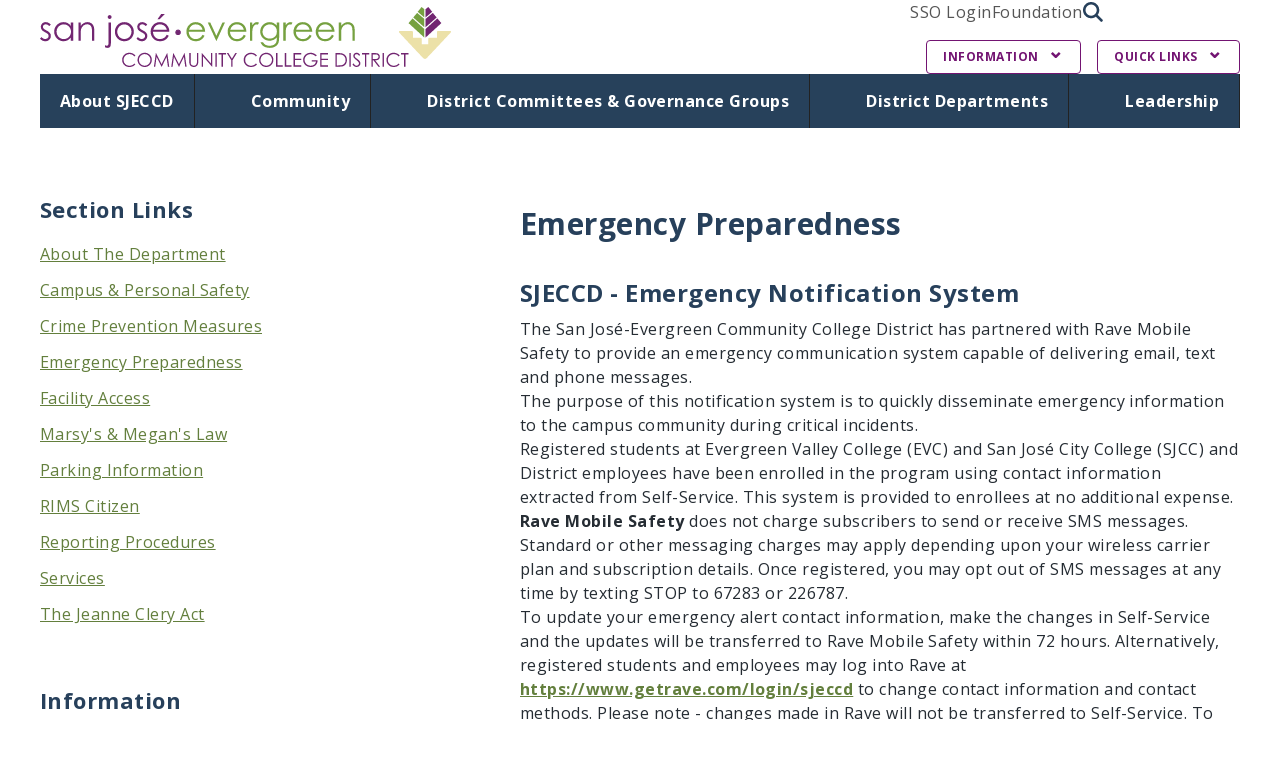

--- FILE ---
content_type: text/html; charset=UTF-8
request_url: https://sjeccd.edu/district-services/district-police/emergency-preparedness
body_size: 12979
content:
<!DOCTYPE html>
  <html lang="en" dir="ltr" prefix="og: https://ogp.me/ns#">
  <head>
    <meta charset="utf-8" />
<meta name="description" content="SJECCD - Emergency Notification SystemThe San José-Evergreen Community College District has partnered with Rave Mobile Safety to provide an emergency communication system capable of delivering email, text and phone messages.The purpose of this notification system is to quickly disseminate emergency information to the campus community during critical incidents." />
<link rel="canonical" href="https://sjeccd.edu/district-services/district-police/emergency-preparedness" />
<meta property="og:site_name" content="San Jose Evergreen Community College District" />
<meta property="og:url" content="https://sjeccd.edu/district-services/district-police/emergency-preparedness" />
<meta property="og:title" content="Emergency Preparedness" />
<meta property="og:description" content="SJECCD - Emergency Notification SystemThe San José-Evergreen Community College District has partnered with Rave Mobile Safety to provide an emergency communication system capable of delivering email, text and phone messages.The purpose of this notification system is to quickly disseminate emergency information to the campus community during critical incidents." />
<meta property="og:image" content="https://sjeccd.edu//sites/default/files/images/sjeccd-og-image.webp" />
<meta property="og:image:url" content="https://sjeccd.edu//sites/default/files/images/sjeccd-og-image.webp" />
<meta property="og:image:type" content="image/webp" />
<meta property="og:image:width" content="1200" />
<meta property="og:image:height" content="630" />
<meta name="twitter:card" content="summary" />
<meta name="twitter:description" content="SJECCD - Emergency Notification SystemThe San José-Evergreen Community College District has partnered with Rave Mobile Safety to provide an emergency communication system capable of delivering email, text and phone messages.The purpose of this notification system is to quickly disseminate emergency information to the campus community during critical incidents." />
<meta name="twitter:site" content="OfficialSJECCD" />
<meta name="twitter:title" content="Emergency Preparedness" />
<meta name="twitter:url" content="https://sjeccd.edu/district-services/district-police/emergency-preparedness" />
<meta name="twitter:image:height" content="630" />
<meta name="twitter:image" content="https://sjeccd.edu//sites/default/files/images/sjeccd-og-image.webp" />
<meta name="twitter:image:width" content="1200" />
<meta name="Generator" content="Drupal 9 (https://www.drupal.org)" />
<meta name="MobileOptimized" content="width" />
<meta name="HandheldFriendly" content="true" />
<meta name="viewport" content="width=device-width, initial-scale=1.0" />

    <title>Emergency Preparedness | San Jose Evergreen Community College District</title>
    <!-- favicon -->
    <link rel="icon" href="/favicon.ico" sizes="any">
    <link rel="icon" href="/icon.svg" type="image/svg+xml">
    <link rel="apple-touch-icon" href="/apple-touch-icon.png">
    <link rel="manifest" href="/manifest.webmanifest">
    <!-- favicon -->
    <link rel="preconnect" href="https://fonts.googleapis.com">
    <link rel="preconnect" href="https://fonts.gstatic.com" crossorigin>
    <link href="https://fonts.googleapis.com/css2?family=Open+Sans:wght@300..800&display=swap" rel="stylesheet" media="print" onload="this.onload=null;this.removeAttribute('media');">
    <link rel="stylesheet" media="all" href="/sites/default/files/css/css_sM4Cw3ZXpBoeMjeg6wY5P2hLphgj4Cnft3xw6jDsr5g.css" />
<link rel="stylesheet" media="all" href="https://cdnjs.cloudflare.com/ajax/libs/font-awesome/4.3.0/css/font-awesome.min.css" />
<link rel="stylesheet" media="all" href="/sites/default/files/css/css_WzssqIaQZ5FqjzrSuxjA8k4u2EXiZqPcNzMLn2Aozyw.css" />
<link rel="stylesheet" media="all" href="/sites/default/files/css/css_AEmqZLzsth61R4Jkd7O1cN3gLj6dhDelUUcZhMEArGE.css" />
<link rel="stylesheet" media="all" href="https://fonts.googleapis.com/css2?family=Open+Sans:ital,wght@0,300;0,400;0,500;0,600;0,700;0,800;1,300;1,400;1,500;1,600;1,700;1,800&amp;display=swap&quot;" />
<link rel="stylesheet" media="all" href="/sites/default/files/css/css_3LSkU2FsC5wfNCooaGc4MqMHCMQMYt_em7vJdhHtrLI.css" />
<link rel="stylesheet" media="print" href="/sites/default/files/css/css_nCi3uQB4VLfMAIpbxzxP1N6XBGM-xeFBEaJbkGm80Vk.css" />

    <script type="application/json" data-drupal-selector="drupal-settings-json">{"path":{"baseUrl":"\/","scriptPath":null,"pathPrefix":"","currentPath":"node\/147","currentPathIsAdmin":false,"isFront":false,"currentLanguage":"en"},"pluralDelimiter":"\u0003","gtm":{"tagId":null,"settings":{"data_layer":"dataLayer","include_environment":false},"tagIds":["GTM-MNPNNRW2"]},"gtag":{"tagId":"","consentMode":false,"otherIds":[],"events":[],"additionalConfigInfo":[]},"suppressDeprecationErrors":true,"ajaxPageState":{"libraries":"ckeditor_accordion\/accordion.frontend,core\/normalize,google_tag\/gtag,google_tag\/gtag.ajax,google_tag\/gtm,hero\/default,media\/filter.caption,sjeccd\/header-tools,sjeccd_basic\/base,sjeccd_basic\/global,sjeccd_basic\/messages,system\/base,tb_megamenu\/theme.tb_megamenu,toast_message\/toast,views\/views.module","theme":"sjeccd_basic","theme_token":null},"ajaxTrustedUrl":{"\/search\/results":true},"ckeditorAccordion":{"accordionStyle":{"collapseAll":1,"keepRowsOpen":0,"animateAccordionOpenAndClose":1,"openTabsWithHash":1,"allowHtmlInTitles":0}},"TBMegaMenu":{"TBElementsCounter":{"column":6},"theme":"sjeccd_basic"},"toast":{"messages":[]},"user":{"uid":0,"permissionsHash":"39e8f1349d68e0572a8c90d55c5dfe903f318e63ada02458b79fea5042af5bdd"}}</script>
<script src="/sites/default/files/js/js_qiOJboP-yBXBXBBhvL2qDO7h1UkXyuHFzC-ny51asMo.js"></script>
<script src="/modules/contrib/google_tag/js/gtm.js?t0k546"></script>
<script src="/modules/contrib/google_tag/js/gtag.js?t0k546"></script>

  </head>
                    <body class="page-district-services-district-police-emergency-preparedness section-district-services role--anonymous with-subnav has-sidebar path-node">
    <div id="skip"><a href="#navigation" class="visually-hidden focusable skip-link">Skip to main navigation</a></div>
    <noscript><iframe src="https://www.googletagmanager.com/ns.html?id=GTM-MNPNNRW2"
                  height="0" width="0" style="display:none;visibility:hidden"></iframe></noscript>
 
      <div class="dialog-off-canvas-main-canvas" data-off-canvas-main-canvas>
    <div class="layout-container">

 
  <!-- ______________________ HEADER _______________________ -->

      <header id="header">
      <div class="container">
        <div id="header-top-left">
                      <div id="block-sjeccd-basic-branding" class="block block-system block-sjeccd-basic-branding">
  
    
        <a href="/" title="Home" rel="home" class="site-logo">
      <img src="/sites/default/files/logo.svg" alt="Home" />
    </a>
      </div>

                    <button id="hamburger"><span>Menu</span></button>
        </div>
        <div id="header-top-right"><div id="block-headertools" class="block block-sjeccd block-headertools">
  
    
      <a href="https://sso.sjeccd.edu" class="sso-link">SSO Login</a>
<a href="https://sjeccd.edu/foundation" class="foundation-link">Foundation</a>
<button class="trigger-search">Search</button>
<div id="google_translate_element"></div>
<script type="text/javascript">
  function googleTranslateElementInit() { new google.translate.TranslateElement({pageLanguage: 'en'}, 'google_translate_element'); }
</script>
  </div>
<nav role="navigation" aria-labelledby="block-sjeccd-basic-information-menu" id="block-sjeccd-basic-information" class="block block-menu navigation menu--information">
            
  <h2 class="block-title visually-hidden" id="block-sjeccd-basic-information-menu">Information</h2>
  

        
              <ul class="menu">
                    <li class="menu-item menu-item--expanded">
        <span title="Information">Information</span>
                                <ul class="menu">
                    <li class="menu-item">
        <a href="https://sjeccd.peopleadmin.com/" title="Job Opportunities">Job Opportunities</a>
              </li>
                <li class="menu-item">
        <a href="/district-services/general-services/doing-business" title="Doing Business" data-drupal-link-system-path="node/150">Doing Business</a>
              </li>
                <li class="menu-item">
        <a href="/students" title="Students" data-drupal-link-system-path="node/65">Students</a>
              </li>
                <li class="menu-item">
        <a href="http://go.boarddocs.com/ca/sjeccd/Board.nsf/goto?open=&amp;id=82HU5W7A721A" title="Notice of Non-Discrimination BP3410">Notice of Non-Discrimination BP3410</a>
              </li>
                <li class="menu-item">
        <a href="/hr-toolbox-forms" title="Complaint Report Forms" data-drupal-link-system-path="node/169">Complaint Report Forms</a>
              </li>
        </ul>
  
              </li>
        </ul>
  


  </nav>
<nav role="navigation" aria-labelledby="block-quicklinks-menu" id="block-quicklinks" class="block block-menu navigation menu--quick-links">
            
  <h2 class="block-title visually-hidden" id="block-quicklinks-menu">Quick Links</h2>
  

        
              <ul class="menu">
                    <li class="menu-item menu-item--expanded">
        <span title="Quick Links">Quick Links</span>
                                <ul class="menu">
                    <li class="menu-item">
        <a href="/sites/default/files/documents/2025-2026_Academic_Calendar_Updated_04-07-25.pdf" title="25-26 Academic Calendar">25-26 Academic Calendar</a>
              </li>
                <li class="menu-item">
        <a href="/sites/default/files/documents/HR_2025-2026_Holiday-Schedule_rev.01.01.2024.pdf" title="25-26 Holiday Schedule">25-26 Holiday Schedule</a>
              </li>
                <li class="menu-item">
        <a href="https://go.boarddocs.com/ca/sjeccd/Board.nsf/Public" title="BoardDocs">BoardDocs</a>
              </li>
                <li class="menu-item">
        <a href="/district-services/general-services/purchasing-bids" title="Bid Opportunities" data-drupal-link-system-path="node/41">Bid Opportunities</a>
              </li>
                <li class="menu-item">
        <a href="https://services.sjeccd.edu/TDClient/1862/Portal/Home/" title="ITSS-Help Desk">ITSS-Help Desk</a>
              </li>
                <li class="menu-item">
        <a href="/contact" title="Contact" data-drupal-link-system-path="node/32">Contact</a>
              </li>
                <li class="menu-item">
        <a href="/employees/eeo-diversity-advisory-committee" title="EEO &amp; Diversity Plan" data-drupal-link-system-path="node/44">EEO &amp; Diversity Plan</a>
              </li>
        </ul>
  
              </li>
        </ul>
  


  </nav>
</div>                  <section id="navigation">
            <div id="block-mainnavigation" class="block block-tb-megamenu block-mainnavigation">
  
    
      <div  class="tb-megamenu tb-megamenu-main" role="navigation" aria-label="Main navigation">
      <button data-target=".nav-collapse" data-toggle="collapse" class="btn btn-navbar tb-megamenu-button" type="button">
      <i class="fa fa-reorder"></i>
    </button>
    <div class="nav-collapse  always-show">
    <ul  class="tb-megamenu-nav nav level-0 items-5" role="list" >
        <li  class="tb-megamenu-item level-1 mega" data-id="menu_link_content:e844167b-4f22-45f2-ac01-91e83cad34ad" data-level="1" data-type="menu_item" data-class="" data-xicon="" data-caption="" data-alignsub="" data-group="0" data-hidewcol="0" data-hidesub="0" data-label="" aria-level="1" >
      <a href="/discover-sjeccd" >
          About SJECCD
          </a>
  
</li>

            <li  class="tb-megamenu-item level-1 mega dropdown" data-id="menu_link_content:58705892-26c1-4e2e-8fa9-e8d8f3264b3e" data-level="1" data-type="menu_item" data-class="" data-xicon="" data-caption="" data-alignsub="" data-group="0" data-hidewcol="0" data-hidesub="0" data-label="" aria-level="1" >
      <span class="dropdown-toggle tb-megamenu-no-link" tabindex="0">
          Community
          </span>
  <div  class="tb-megamenu-submenu dropdown-menu mega-dropdown-menu nav-child" data-class="" data-width="300" style="width: 300px;" role="list">
  <div class="mega-dropdown-inner">
          <div  class="tb-megamenu-row row-fluid">
      <div  class="tb-megamenu-column span12 mega-col-nav" data-class="" data-width="12" data-hidewcol="0" id="tb-megamenu-column-1">
  <div class="tb-megamenu-column-inner mega-inner clearfix">
               <ul  class="tb-megamenu-subnav mega-nav level-1 items-3" role="list">
        <li  class="tb-megamenu-item level-2 mega" data-id="menu_link_content:77acf2ad-765f-48d2-b7e7-1d9401d116fc" data-level="2" data-type="menu_item" data-class="" data-xicon="" data-caption="" data-alignsub="" data-group="0" data-hidewcol="0" data-hidesub="0" data-label="" aria-level="2" >
      <a href="/business/bond-programs" >
          Bond Programs
          </a>
  
</li>

        <li  class="tb-megamenu-item level-2 mega" data-id="menu_link_content:136f1977-cc54-41a6-966f-85bfe69ac02d" data-level="2" data-type="menu_item" data-class="" data-xicon="" data-caption="" data-alignsub="" data-group="0" data-hidewcol="0" data-hidesub="0" data-label="" aria-level="2" >
      <a href="/business/citizens-bond-oversight-committee" >
          Citizens Bond Oversight Committee
          </a>
  
</li>

        <li  class="tb-megamenu-item level-2 mega" data-id="menu_link_content:dae89f64-9e88-4389-bc49-6ed5a7e8d4f8" data-level="2" data-type="menu_item" data-class="" data-xicon="" data-caption="" data-alignsub="" data-group="0" data-hidewcol="0" data-hidesub="0" data-label="" aria-level="2" >
      <a href="/business/dreamers-daca-civic-engagement" >
          Dreamers DACA Civic Engagement
          </a>
  
</li>

  </ul>

      </div>
</div>

  </div>

      </div>
</div>

</li>

            <li  class="tb-megamenu-item level-1 mega dropdown" data-id="menu_link_content:2014059a-cb68-42e9-9b3c-dd0653fd3b26" data-level="1" data-type="menu_item" data-class="" data-xicon="" data-caption="" data-alignsub="" data-group="0" data-hidewcol="0" data-hidesub="0" data-label="" aria-level="1" >
      <span class="dropdown-toggle tb-megamenu-no-link" tabindex="0">
          District Committees &amp; Governance Groups
          </span>
  <div  class="tb-megamenu-submenu width-large dropdown-menu mega-dropdown-menu nav-child" data-class="width-large" data-width="500" style="width: 500px;" role="list">
  <div class="mega-dropdown-inner">
          <div  class="tb-megamenu-row row-fluid">
      <div  class="tb-megamenu-column span6 mega-col-nav" data-class="" data-width="6" data-hidewcol="0" id="tb-megamenu-column-2">
  <div class="tb-megamenu-column-inner mega-inner clearfix">
               <ul  class="tb-megamenu-subnav mega-nav level-1 items-4" role="list">
        <li  class="tb-megamenu-item level-2 mega" data-id="menu_link_content:094a6d5c-918b-4c4c-8489-d26ff3163a52" data-level="2" data-type="menu_item" data-class="" data-xicon="" data-caption="" data-alignsub="" data-group="0" data-hidewcol="0" data-hidesub="0" data-label="" aria-level="2" >
      <a href="/employees/district-council" >
          Chancellor&#039;s Advisory Council
          </a>
  
</li>

        <li  class="tb-megamenu-item level-2 mega" data-id="menu_link_content:85f4ebf0-1def-47c4-8da0-a356eb9f8292" data-level="2" data-type="menu_item" data-class="" data-xicon="" data-caption="" data-alignsub="" data-group="0" data-hidewcol="0" data-hidesub="0" data-label="" aria-level="2" >
      <a href="/employees/district-academic-senate" >
          District Academic Senate
          </a>
  
</li>

        <li  class="tb-megamenu-item level-2 mega" data-id="menu_link_content:49348466-78b3-4ec3-a44a-c9e1cfbc98e3" data-level="2" data-type="menu_item" data-class="" data-xicon="" data-caption="" data-alignsub="" data-group="0" data-hidewcol="0" data-hidesub="0" data-label="" aria-level="2" >
      <a href="/employees/district-budget-committee" >
          District Budget Committee
          </a>
  
</li>

        <li  class="tb-megamenu-item level-2 mega" data-id="menu_link_content:f3df040a-b791-42d6-a078-0612f5300b7f" data-level="2" data-type="menu_item" data-class="" data-xicon="" data-caption="" data-alignsub="" data-group="0" data-hidewcol="0" data-hidesub="0" data-label="" aria-level="2" >
      <a href="/district-services/educational-services-and-planning/district-institutional-effectiveness-committee" >
          District Institutional Effectiveness Committee
          </a>
  
</li>

  </ul>

      </div>
</div>

      <div  class="tb-megamenu-column span6 mega-col-nav" data-class="" data-width="6" data-hidewcol="" id="tb-megamenu-column-3">
  <div class="tb-megamenu-column-inner mega-inner clearfix">
               <ul  class="tb-megamenu-subnav mega-nav level-1 items-4" role="list">
        <li  class="tb-megamenu-item level-2 mega" data-id="menu_link_content:52acd9d9-a66b-4b4d-93ff-468d4227a473" data-level="2" data-type="menu_item" data-class="" data-xicon="" data-caption="" data-alignsub="" data-group="0" data-hidewcol="0" data-hidesub="0" data-label="" aria-level="2" >
      <a href="/employees/district-retirement-board" >
          District Retirement Board
          </a>
  
</li>

        <li  class="tb-megamenu-item level-2 mega" data-id="menu_link_content:90975982-0cd3-4237-b63a-5f4d3fd57007" data-level="2" data-type="menu_item" data-class="" data-xicon="" data-caption="" data-alignsub="" data-group="0" data-hidewcol="0" data-hidesub="0" data-label="" aria-level="2" >
      <a href="/district-services/ITSS/district-technology-planning-committee" >
          District Technology Planning Committee
          </a>
  
</li>

        <li  class="tb-megamenu-item level-2 mega" data-id="menu_link_content:cf96ab96-ab4a-430d-92d7-c499cd7f714f" data-level="2" data-type="menu_item" data-class="" data-xicon="" data-caption="" data-alignsub="" data-group="0" data-hidewcol="0" data-hidesub="0" data-label="" aria-level="2" >
      <a href="/employees/eeo-diversity-advisory-committee" >
          EEO Diversity Advisory Committee
          </a>
  
</li>

        <li  class="tb-megamenu-item level-2 mega" data-id="menu_link_content:ec2314d6-0d2d-4398-af88-e55f394d7c66" data-level="2" data-type="menu_item" data-class="" data-xicon="" data-caption="" data-alignsub="" data-group="0" data-hidewcol="0" data-hidesub="0" data-label="" aria-level="2" >
      <a href="/employees/professional-recognition-committee" >
          Professional Recognition Committee
          </a>
  
</li>

  </ul>

      </div>
</div>

  </div>

      </div>
</div>

</li>

            <li  class="tb-megamenu-item level-1 mega dropdown" data-id="menu_link_content:b78a2ce4-c051-4325-875f-58bb86f9af23" data-level="1" data-type="menu_item" data-class="" data-xicon="" data-caption="" data-alignsub="" data-group="0" data-hidewcol="0" data-hidesub="0" data-label="" aria-level="1" >
      <span class="dropdown-toggle tb-megamenu-no-link" tabindex="0">
          District Departments
          </span>
  <div  class="tb-megamenu-submenu dropdown-menu mega-dropdown-menu nav-child" data-class="" data-width="425" style="width: 425px;" role="list">
  <div class="mega-dropdown-inner">
          <div  class="tb-megamenu-row row-fluid">
      <div  class="tb-megamenu-column span6 mega-col-nav" data-class="" data-width="6" data-hidewcol="0" id="tb-megamenu-column-4">
  <div class="tb-megamenu-column-inner mega-inner clearfix">
               <ul  class="tb-megamenu-subnav mega-nav level-1 items-5" role="list">
        <li  class="tb-megamenu-item level-2 mega" data-id="menu_link_content:3254bb85-0206-49e8-bc73-138bdc4f2b71" data-level="2" data-type="menu_item" data-class="" data-xicon="" data-caption="" data-alignsub="" data-group="0" data-hidewcol="0" data-hidesub="0" data-label="" aria-level="2" >
      <a href="/district-services/administrative-services" >
          Administrative Services
          </a>
  
</li>

        <li  class="tb-megamenu-item level-2 mega" data-id="menu_link_content:8c09396c-3c0e-476d-b1b1-77ec45d40c84" data-level="2" data-type="menu_item" data-class="" data-xicon="" data-caption="" data-alignsub="" data-group="0" data-hidewcol="0" data-hidesub="0" data-label="" aria-level="2" >
      <a href="/district-services/business-services" >
          Business Services
          </a>
  
</li>

        <li  class="tb-megamenu-item level-2 mega" data-id="menu_link_content:0d3bab50-703a-4243-9f31-2ce58e2a96ad" data-level="2" data-type="menu_item" data-class="" data-xicon="" data-caption="" data-alignsub="" data-group="0" data-hidewcol="0" data-hidesub="0" data-label="" aria-level="2" >
      <a href="/district-services/district-police" >
          District Police
          </a>
  
</li>

        <li  class="tb-megamenu-item level-2 mega" data-id="menu_link_content:5f36feb2-69ac-41e0-978f-351e9eee0a75" data-level="2" data-type="menu_item" data-class="" data-xicon="" data-caption="" data-alignsub="" data-group="0" data-hidewcol="0" data-hidesub="0" data-label="" aria-level="2" >
      <a href="/district-services/educational-services-and-planning" >
          Educational Services and Planning
          </a>
  
</li>

        <li  class="tb-megamenu-item level-2 mega" data-id="menu_link_content:7f35f4a9-0c22-41d1-b434-cfcc27fafba2" data-level="2" data-type="menu_item" data-class="" data-xicon="" data-caption="" data-alignsub="" data-group="0" data-hidewcol="0" data-hidesub="0" data-label="" aria-level="2" >
      <a href="/district-services/facilities" >
          Facilities
          </a>
  
</li>

  </ul>

      </div>
</div>

      <div  class="tb-megamenu-column span6 mega-col-nav" data-class="" data-width="6" data-hidewcol="" id="tb-megamenu-column-5">
  <div class="tb-megamenu-column-inner mega-inner clearfix">
               <ul  class="tb-megamenu-subnav mega-nav level-1 items-3" role="list">
        <li  class="tb-megamenu-item level-2 mega" data-id="menu_link_content:eef9613e-0279-4621-9ea4-427d3afe5b8c" data-level="2" data-type="menu_item" data-class="" data-xicon="" data-caption="" data-alignsub="" data-group="0" data-hidewcol="0" data-hidesub="0" data-label="" aria-level="2" >
      <a href="/district-services/fiscal-services" >
          Fiscal Services
          </a>
  
</li>

        <li  class="tb-megamenu-item level-2 mega" data-id="menu_link_content:9cb57503-8dee-4451-9279-9c9611a9486b" data-level="2" data-type="menu_item" data-class="" data-xicon="" data-caption="" data-alignsub="" data-group="0" data-hidewcol="0" data-hidesub="0" data-label="" aria-level="2" >
      <a href="/district-services/human-resources" >
          Human Resources
          </a>
  
</li>

        <li  class="tb-megamenu-item level-2 mega" data-id="menu_link_content:5ce14f63-a1b2-41fb-b26f-f2e51183fd45" data-level="2" data-type="menu_item" data-class="" data-xicon="" data-caption="" data-alignsub="" data-group="0" data-hidewcol="0" data-hidesub="0" data-label="" aria-level="2" >
      <a href="/district-services/ITSS" >
          Information Technology Services ＆ Support
          </a>
  
</li>

  </ul>

      </div>
</div>

  </div>

      </div>
</div>

</li>

            <li  class="tb-megamenu-item level-1 mega dropdown" data-id="menu_link_content:9d582285-3d71-4e95-bc2f-f68bef03b597" data-level="1" data-type="menu_item" data-class="" data-xicon="" data-caption="" data-alignsub="" data-group="0" data-hidewcol="0" data-hidesub="0" data-label="" aria-level="1" >
      <span class="dropdown-toggle tb-megamenu-no-link" tabindex="0">
          Leadership
          </span>
  <div  class="tb-megamenu-submenu dropdown-menu mega-dropdown-menu nav-child" data-class="" data-width="" role="list">
  <div class="mega-dropdown-inner">
          <div  class="tb-megamenu-row row-fluid">
      <div  class="tb-megamenu-column span12 mega-col-nav" data-class="" data-width="12" data-hidewcol="0" id="tb-megamenu-column-6">
  <div class="tb-megamenu-column-inner mega-inner clearfix">
               <ul  class="tb-megamenu-subnav mega-nav level-1 items-3" role="list">
        <li  class="tb-megamenu-item level-2 mega" data-id="menu_link_content:88595007-5451-43f3-9ea1-9095b3c134a0" data-level="2" data-type="menu_item" data-class="" data-xicon="" data-caption="" data-alignsub="" data-group="0" data-hidewcol="0" data-hidesub="0" data-label="" aria-level="2" >
      <a href="/discover-sjeccd/board-of-trustees" >
          Board of Trustees
          </a>
  
</li>

        <li  class="tb-megamenu-item level-2 mega" data-id="menu_link_content:1945152b-f078-4aa1-aeac-49ba9015fc2e" data-level="2" data-type="menu_item" data-class="" data-xicon="" data-caption="" data-alignsub="" data-group="0" data-hidewcol="0" data-hidesub="0" data-label="" aria-level="2" >
      <a href="/discover-sjeccd/chancellor" >
          Chancellor
          </a>
  
</li>

        <li  class="tb-megamenu-item level-2 mega" data-id="menu_link_content:32789afa-8952-404e-90b9-7440313822cf" data-level="2" data-type="menu_item" data-class="" data-xicon="" data-caption="" data-alignsub="" data-group="0" data-hidewcol="0" data-hidesub="0" data-label="" aria-level="2" >
      <a href="/discover-sjeccd/executive-team" >
          Executive Team
          </a>
  
</li>

  </ul>

      </div>
</div>

  </div>

      </div>
</div>

</li>

  </ul>

      </div>
  </div>

  </div>
<nav role="navigation" aria-labelledby="block-mainnavigation-2-menu" id="block-mainnavigation-2" class="block block-menu navigation menu--main">
            
  <h2 class="block-title visually-hidden" id="block-mainnavigation-2-menu">Main navigation</h2>
  

        
              <ul class="menu">
                    <li class="menu-item">
        <a href="/discover-sjeccd" title="About SJECCD" data-drupal-link-system-path="node/35">About SJECCD</a>
              </li>
                <li class="menu-item menu-item--expanded">
        <span title="Community">Community</span>
                                <ul class="menu">
                    <li class="menu-item">
        <a href="/business/bond-programs" title="Bond Programs" data-drupal-link-system-path="node/26">Bond Programs</a>
              </li>
                <li class="menu-item">
        <a href="/business/citizens-bond-oversight-committee" title="Citizens Bond Oversight Committee" data-drupal-link-system-path="node/33">Citizens Bond Oversight Committee</a>
              </li>
                <li class="menu-item">
        <a href="/business/dreamers-daca-civic-engagement" title="Dreamers DACA Civic Engagement" data-drupal-link-system-path="node/43">Dreamers DACA Civic Engagement</a>
              </li>
        </ul>
  
              </li>
                <li class="menu-item menu-item--expanded">
        <span title="District Committees &amp; Governance Groups">District Committees &amp; Governance Groups</span>
                                <ul class="menu">
                    <li class="menu-item">
        <a href="/employees/district-council" title="Chancellor&#039;s Advisory Council" data-drupal-link-system-path="node/38">Chancellor&#039;s Advisory Council</a>
              </li>
                <li class="menu-item">
        <a href="/employees/district-academic-senate" title="District Academic Senate" data-drupal-link-system-path="node/36">District Academic Senate</a>
              </li>
                <li class="menu-item">
        <a href="/employees/district-budget-committee" title="District Budget Committee" data-drupal-link-system-path="node/37">District Budget Committee</a>
              </li>
                <li class="menu-item">
        <a href="/district-services/educational-services-and-planning/district-institutional-effectiveness-committee" title="District Institutional Effectiveness Committee" data-drupal-link-system-path="node/117">District Institutional Effectiveness Committee</a>
              </li>
                <li class="menu-item">
        <a href="/employees/district-retirement-board" title="District Retirement Board" data-drupal-link-system-path="node/40">District Retirement Board</a>
              </li>
                <li class="menu-item">
        <a href="/district-services/ITSS/district-technology-planning-committee" title="District Technology Planning Committee" data-drupal-link-system-path="node/123">District Technology Planning Committee</a>
              </li>
                <li class="menu-item">
        <a href="/employees/eeo-diversity-advisory-committee" title="EEO Diversity Advisory Committee" data-drupal-link-system-path="node/44">EEO Diversity Advisory Committee</a>
              </li>
                <li class="menu-item">
        <a href="/employees/professional-recognition-committee" title="Professional Recognition Committee" data-drupal-link-system-path="node/61">Professional Recognition Committee</a>
              </li>
        </ul>
  
              </li>
                <li class="menu-item menu-item--expanded">
        <span title="District Departments">District Departments</span>
                                <ul class="menu">
                    <li class="menu-item">
        <a href="/district-services/administrative-services" title="Administrative Services" data-drupal-link-system-path="node/24">Administrative Services</a>
              </li>
                <li class="menu-item">
        <a href="/district-services/business-services" title="Business Services" data-drupal-link-system-path="node/57">Business Services</a>
              </li>
                <li class="menu-item">
        <a href="/district-services/district-police" title="District Police" data-drupal-link-system-path="node/39">District Police</a>
              </li>
                <li class="menu-item">
        <a href="/district-services/educational-services-and-planning" title="Educational Services and Planning" data-drupal-link-system-path="node/62">Educational Services and Planning</a>
              </li>
                <li class="menu-item">
        <a href="/district-services/facilities" title="Facilities" data-drupal-link-system-path="node/49">Facilities</a>
              </li>
                <li class="menu-item">
        <a href="/district-services/fiscal-services" title="Fiscal Services" data-drupal-link-system-path="node/50">Fiscal Services</a>
              </li>
                <li class="menu-item">
        <a href="/district-services/human-resources" title="Human Resources" data-drupal-link-system-path="node/58">Human Resources</a>
              </li>
                <li class="menu-item">
        <a href="/district-services/ITSS" title="Information Technology Services ＆ Support" data-drupal-link-system-path="node/60">Information Technology Services ＆ Support</a>
              </li>
        </ul>
  
              </li>
                <li class="menu-item menu-item--expanded">
        <span title="Leadership">Leadership</span>
                                <ul class="menu">
                    <li class="menu-item">
        <a href="/discover-sjeccd/board-of-trustees" title="Board of Trustees" data-drupal-link-system-path="node/30">Board of Trustees</a>
              </li>
                <li class="menu-item">
        <a href="/discover-sjeccd/chancellor" title="Chancellor" data-drupal-link-system-path="node/29">Chancellor</a>
              </li>
                <li class="menu-item">
        <a href="/discover-sjeccd/executive-team" title="Executive Team" data-drupal-link-system-path="node/48">Executive Team</a>
              </li>
        </ul>
  
              </li>
        </ul>
  


  </nav>

          </section>
              </div>
    </header><!-- /#header -->
  
  <!-- ____________________ HIGHLIGHTED _____________________ -->

      <div id="highlighted"><div class="empty block block-hero block-sjeccd-basic-hero--2" id="block-sjeccd-basic-hero--2">
  
    
      

  </div>
</div>
  
  <!-- ______________________ MAIN _______________________ -->

  <main id="main">
    <div class="container">
              <aside id="sidebar-primary" class="sidebar">
          <nav role="navigation" aria-labelledby="block-sectionlinks-menu" id="block-sectionlinks" class="block block-menu navigation menu--section-links">
      
  <h2 class="block-title" id="block-sectionlinks-menu">Section Links</h2>
  

        
              <ul class="menu">
                    <li class="menu-item">
        <a href="/about-department" title="About The Department" data-drupal-link-system-path="node/159">About The Department</a>
              </li>
                <li class="menu-item">
        <a href="/district-services/district-police/campus-personal-safety" title="Campus &amp; Personal Safety" data-drupal-link-system-path="node/146">Campus &amp; Personal Safety</a>
              </li>
                <li class="menu-item">
        <a href="/district-services/district-police/crime-prevention-measures" title="Crime Prevention Measures" data-drupal-link-system-path="node/83">Crime Prevention Measures</a>
              </li>
                <li class="menu-item menu-item--active-trail">
        <a href="/district-services/district-police/emergency-preparedness" title="Emergency Preparedness" data-drupal-link-system-path="node/147" class="is-active">Emergency Preparedness</a>
              </li>
                <li class="menu-item">
        <a href="/district-services/district-police/facility-access" title="Facility Access" data-drupal-link-system-path="node/91">Facility Access</a>
              </li>
                <li class="menu-item">
        <a href="/district-services/district-police/marsys-megans-law" title="Marsy&#039;s &amp; Megan&#039;s Law" data-drupal-link-system-path="node/148">Marsy&#039;s &amp; Megan&#039;s Law</a>
              </li>
                <li class="menu-item">
        <a href="/district-services/district-police/parking-information" title="Parking Information" data-drupal-link-system-path="node/90">Parking Information</a>
              </li>
                <li class="menu-item">
        <a href="/district-services/district-police/rims-citizen" title="RIMS Citizen" data-drupal-link-system-path="node/89">RIMS Citizen</a>
              </li>
                <li class="menu-item">
        <a href="/district-services/district-police/reporting-procedures" title="Reporting Procedures" data-drupal-link-system-path="node/85">Reporting Procedures</a>
              </li>
                <li class="menu-item">
        <a href="/district-services/district-police/services" title="Services" data-drupal-link-system-path="node/152">Services</a>
              </li>
                <li class="menu-item">
        <a href="/district-services/district-police/the-jeanne-clery-act" title="The Jeanne Clery Act" data-drupal-link-system-path="node/86">The Jeanne Clery Act</a>
              </li>
        </ul>
  


  </nav>

        </aside>
      
              <aside id="sidebar-secondary" class="sidebar">
          <div class="views-element-container block block-views block-views-block-sidebar-block" id="block-views-block-sidebar-block">
  
    
      <div><div class="view view-sidebar view-id-sidebar view-display-id-block js-view-dom-id-9b604ec2413cec807f30dbe6dca381a1b3893df10af94946b24ed1916959d66d">
  
    
      
      <div class="view-content">
          <div class="views-row"><div><h2 class="block-title">Information</h2></div><div class="views-field views-field-field-text"><div class="field-content"><p><a href="/sites/default/files/documents/2022_SJECCD-PD-Emergency-Preparedness_8.26.22.pdf" title="PDF Pamphlet of Emergency Procedures">Emergency Procedures Manual</a></p></div></div></div>

    </div>
  
          </div>
</div>

  </div>

        </aside>
      
      <section id="content">
                <div id="block-sjeccd-basic-page-title" class="block block-core block-sjeccd-basic-page-title">
  
    
      
  <h1 class="page-title"><span class="field field--name-title field--type-string field--label-hidden">Emergency Preparedness</span>
</h1>


  </div>
<div id="block-sjeccd-basic-content" class="block block-system block-sjeccd-basic-content">
  
    
      
<article role="article" class="node page full">

  
  <div class="content">
                <div class="field-body"><h2>SJECCD - Emergency Notification System</h2><p>The San José-Evergreen Community College District has partnered with Rave Mobile Safety to provide an emergency communication system capable of delivering email, text and phone messages.</p><p>The purpose of this notification system is to quickly disseminate emergency information to the campus community during critical incidents.</p><p>Registered students at Evergreen Valley College (EVC) and San José City College (SJCC) and District employees have been enrolled in the program using contact information extracted from Self-Service. This system is provided to enrollees at no additional expense.</p><p><strong>Rave Mobile Safety</strong> does not charge subscribers to send or receive SMS messages. Standard or other messaging charges may apply depending upon your wireless carrier plan and subscription details. Once registered, you may opt out of SMS messages at any time by texting STOP to 67283 or 226787.</p><p>To update your emergency alert contact information, make the changes in Self-Service and the updates will be transferred to Rave Mobile Safety within 72 hours. Alternatively, registered students and employees may log into Rave at <a href="https://www.getrave.com/login/sjeccd" title="Link to Get Rave Login for SJECCD"><strong>https://www.getrave.com/login/sjeccd</strong></a> to change contact information and contact methods. Please note - changes made in Rave will not be transferred to Self-Service. To log into Rave the first time, select "Forgot user password?" and enter your registered email address to receive your password.</p><p>You may also register for <strong>Rave Guardian</strong> mobile application and transform your mobile phone into a personal alarm beacon. In the event of an emergency, critical information you elect to share will be provided to San José-Evergreen Community College District to help them more quickly respond and help you. This service is provided to you free of charge by San José-Evergreen Community College District. <a href="/sites/default/files/documents/Rave-guardian-flyer.pdf" title="Rave Guardian Information Flyer to Download App - PDF"><strong>View instructions</strong></a> on how to download the app.</p><p>Additional information may be disseminated through any number of communication systems that can be used during an emergency.</p><p><strong>These systems include the District website, the College websites, KJCC 104.1 FM, or the Colleges’ Twitter and Facebook accounts.</strong></p><h2>Run, Hide, Defend</h2><p>The San José Evergreen Community College Police Department provides safety and emergency preparedness training opportunities and resources for our workforce and students. Please participate in these training opportunities and review training resources, as follows:</p><p><strong>1. Active Shooter Training Video:</strong></p><p><a href="https://www.youtube.com/watch?v=BOpwpW54CmE" title="Run Hide Defend Video - English">Run, Hide, Defend</a> YouTube video posted by the San José Police or click video below to view.</p><p>Since an active shooter situation often occurs several minutes before law enforcement arrives on the scene, individuals must be prepared both mentally and physically to deal with an active shooter situation. This Active Shooter Training video presented by the Santa Clara County Police Chief's Association is one of the many proactive steps the San José Evergreen Community College District is taking to ensure the safety of students, faculty and staff.</p><div class="raw-html-embed">
    <iframe width="560" height="315" src="https://www.youtube.com/embed/BOpwpW54CmE?si=qS83eGaY_dw794Lx" title="YouTube video player" frameborder="0" allow="accelerometer; autoplay; clipboard-write; encrypted-media; gyroscope; picture-in-picture; web-share" allowfullscreen=""></iframe>
</div><p>Also available in <a href="https://www.youtube.com/watch?v=8fgwh34h7D4" title="Spanish Video - Run, Hide, Defend">Spanish</a> <a href="https://www.youtube.com/watch?v=2FPJLOWvbvw" title="Vietnamese Video - Run, Hide, Defend">Vietnamese</a></p><h2>Emergency Evacuation Maps</h2><p>Below you will find emergency evacuation maps for each campus as well as the District Office.</p><p>Direct download links are also available below (Right-click, Save link as...).</p><p><a href="/sites/default/files/documents/DistPolice_EVC-Campus-Evacuation-map_6-30-2017.pdf" title="EVC Evacuation Map - PDF">Evergreen Valley College</a></p><p><a href="/sites/default/files/documents/DistPolice_SJCC-Campus-Evacuation-Map_8-2018.pdf" title="SJCC Evacuation Map - PDF">San José City College</a></p><p><a href="/sites/default/files/documents/DistPolice_DO-Evacuation-Map_5-19-16.pdf" title="DO Evacuation Map - PDF">District Office</a></p><dl class="ckeditor-accordion"><dt>Evergreen Valley College</dt><dd><article class="media media--type-image media--view-mode-default"><div class="field field-field_media_image">
    <div class="label visually-hidden">Image</div>
              <div class="item">  <img loading="lazy" src="/sites/default/files/images/EVC_Campus-Evac-Map.jpg" width="1300" height="936" alt="EVC Campus Evac Map" /></div>
          </div>

  </article></dd><dt>San José City College</dt><dd><article class="media media--type-image media--view-mode-default"><div class="field field-field_media_image">
    <div class="label visually-hidden">Image</div>
              <div class="item">  <img loading="lazy" src="/sites/default/files/images/SJCC-Campus-Evac-Map.jpg" width="1300" height="1005" alt="SJCC Campus Evac Map" /></div>
          </div>

  </article></dd><dt>District Office</dt><dd><a href="/sites/default/files/documents/DistPolice_DO-Evacuation-Map_5-19-16.pdf"><article class="media media--type-image media--view-mode-default"><div class="field field-field_media_image">
    <div class="label visually-hidden">Image</div>
              <div class="item">  <img loading="lazy" src="/sites/default/files/images/DO_Evacuation_Map.jpg" width="2000" height="1545" alt="DO Evacuation Map" /></div>
          </div>

  </article></a><p><a href="/sites/default/files/documents/DistPolice_DO-Evacuation-Map_5-19-16.pdf" title="DO Evacuation Map (8 page PDF)">District Office multiple floors evacuation map</a>. </p></dd></dl></div>
      
  </div><!-- /.content -->

  
</article><!-- /.node -->

  </div>

      </section>

      
    </div><!-- /.container -->
  </main><!-- /#main -->

  <!-- ______________________ FOOTER _______________________ -->
      <footer id="footer">
      <div class="container">
        <nav role="navigation" aria-labelledby="block-sjeccd-basic-footer-menu" id="block-sjeccd-basic-footer" class="block block-menu navigation menu--footer">
            
  <h2 class="block-title visually-hidden" id="block-sjeccd-basic-footer-menu">Footer menu</h2>
  

        
              <ul class="menu">
                    <li class="menu-item menu-item--expanded">
        <span class="h4" id="footer-menu-apply-to-our-colleges-cc-e-ad-defdbfa"><span title="Apply to Our Colleges">Apply to Our Colleges</span></span>                                <ul class="menu" aria-labelledby="footer-menu-apply-to-our-colleges-cc-e-ad-defdbfa">
                    <li class="menu-item">
        <a href="https://www.evc.edu/attend-evc/admissions-records" title="EVC Admissions &amp; Records">EVC Admissions &amp; Records</a>              </li>
                <li class="menu-item">
        <a href="https://www.sjcc.edu/admissions-records/default.aspx" title="SJCC Admissions &amp; Records">SJCC Admissions &amp; Records</a>              </li>
        </ul>
  
              </li>
                <li class="menu-item menu-item--expanded">
        <span class="h4" id="footer-menu-discover-our-colleges-cc-e-ad-defdbfa"><span title="Discover Our Colleges">Discover Our Colleges</span></span>                                <ul class="menu" aria-labelledby="footer-menu-discover-our-colleges-cc-e-ad-defdbfa">
                    <li class="menu-item">
        <a href="http://www.evc.edu" title="Evergreen Valley College">Evergreen Valley College</a>              </li>
                <li class="menu-item">
        <a href="http://www.sjcc.edu" title="San José City College">San José City College</a>              </li>
        </ul>
  
              </li>
                <li class="menu-item menu-item--expanded">
        <span class="h4" id="footer-menu-technical-support-at-our-colleges-cc-e-ad-defdbfa"><span title="Technical Support At Our colleges">Technical Support At Our colleges</span></span>                                <ul class="menu" aria-labelledby="footer-menu-technical-support-at-our-colleges-cc-e-ad-defdbfa">
                    <li class="menu-item">
        <a href="/district-services/ITSS" title="ITSS at District Office" data-drupal-link-system-path="node/60">ITSS at District Office</a>              </li>
                <li class="menu-item">
        <a href="https://www.evc.edu/student-resources/administrative-services/campus-technology-support-and-services" title="CTSS at Evergreen Valley College">CTSS at Evergreen Valley College</a>              </li>
                <li class="menu-item">
        <a href="https://www.sjcc.edu/administrative-services/ctss.aspx" title="CTSS at San José City College">CTSS at San José City College</a>              </li>
        </ul>
  
              </li>
                <li class="menu-item menu-item--expanded">
        <span class="h4" id="footer-menu-safety-emergency-cc-e-ad-defdbfa"><span title="Safety Emergency">Safety Emergency</span></span>                                <ul class="menu" aria-labelledby="footer-menu-safety-emergency-cc-e-ad-defdbfa">
                    <li class="menu-item">
        <a href="/district-services/district-police" title="Police Department" data-drupal-link-system-path="node/39">Police Department</a>              </li>
        </ul>
  
              </li>
                <li class="menu-item menu-item--expanded">
        <span class="h4" id="footer-menu-title-ix-cc-e-ad-defdbfa"><a href="/students/sexual-misconduct-title-ix" title="Title IX" data-drupal-link-system-path="node/63">Title IX</a></span>                                <ul class="menu" aria-labelledby="footer-menu-title-ix-cc-e-ad-defdbfa">
                    <li class="menu-item">
        <a href="/students/sexual-misconduct-title-ix" title="Title IX" data-drupal-link-system-path="node/63">Title IX</a>              </li>
        </ul>
  
              </li>
                <li class="menu-item menu-item--expanded">
        <span class="h4" id="footer-menu-contact-sjeccd-cc-e-ad-defdbfa"><span title="Contact SJECCD">Contact SJECCD</span></span>                                <ul class="menu" aria-labelledby="footer-menu-contact-sjeccd-cc-e-ad-defdbfa">
                    <li class="menu-item">
        <a href="https://www.evc.edu/contact-us" title="Contact Evergreen Valley College">Contact Evergreen Valley College</a>              </li>
                <li class="menu-item">
        <a href="https://www.sjcc.edu/about/contact-us.aspx" title="Contact San José City College">Contact San José City College</a>              </li>
                <li class="menu-item">
        <a href="/contact" title="Contact the District Office" data-drupal-link-system-path="node/32">Contact the District Office</a>              </li>
        </ul>
  
              </li>
        </ul>
  


  </nav>
<nav role="navigation" aria-labelledby="block-footer-menu" id="block-footer" class="block block-menu navigation menu--footer">
            
  <h2 class="block-title visually-hidden" id="block-footer-menu">Footer Sub Menu</h2>
  

        
              <ul class="menu">
                    <li class="menu-item menu-item--expanded">
        <span class="h4" id="footer-menu-apply-to-our-colleges-a-df-dc-a-dbadb"><span title="Apply to Our Colleges">Apply to Our Colleges</span></span>                                <ul class="menu" aria-labelledby="footer-menu-apply-to-our-colleges-a-df-dc-a-dbadb">
                    <li class="menu-item">
        <a href="https://www.evc.edu/attend-evc/admissions-records" title="EVC Admissions &amp; Records">EVC Admissions &amp; Records</a>              </li>
                <li class="menu-item">
        <a href="https://www.sjcc.edu/admissions-records/default.aspx" title="SJCC Admissions &amp; Records">SJCC Admissions &amp; Records</a>              </li>
        </ul>
  
              </li>
                <li class="menu-item menu-item--expanded">
        <span class="h4" id="footer-menu-discover-our-colleges-a-df-dc-a-dbadb"><span title="Discover Our Colleges">Discover Our Colleges</span></span>                                <ul class="menu" aria-labelledby="footer-menu-discover-our-colleges-a-df-dc-a-dbadb">
                    <li class="menu-item">
        <a href="http://www.evc.edu" title="Evergreen Valley College">Evergreen Valley College</a>              </li>
                <li class="menu-item">
        <a href="http://www.sjcc.edu" title="San José City College">San José City College</a>              </li>
        </ul>
  
              </li>
                <li class="menu-item menu-item--expanded">
        <span class="h4" id="footer-menu-technical-support-at-our-colleges-a-df-dc-a-dbadb"><span title="Technical Support At Our colleges">Technical Support At Our colleges</span></span>                                <ul class="menu" aria-labelledby="footer-menu-technical-support-at-our-colleges-a-df-dc-a-dbadb">
                    <li class="menu-item">
        <a href="/district-services/ITSS" title="ITSS at District Office" data-drupal-link-system-path="node/60">ITSS at District Office</a>              </li>
                <li class="menu-item">
        <a href="https://www.evc.edu/student-resources/administrative-services/campus-technology-support-and-services" title="CTSS at Evergreen Valley College">CTSS at Evergreen Valley College</a>              </li>
                <li class="menu-item">
        <a href="https://www.sjcc.edu/administrative-services/ctss.aspx" title="CTSS at San José City College">CTSS at San José City College</a>              </li>
        </ul>
  
              </li>
                <li class="menu-item menu-item--expanded">
        <span class="h4" id="footer-menu-safety-emergency-a-df-dc-a-dbadb"><span title="Safety Emergency">Safety Emergency</span></span>                                <ul class="menu" aria-labelledby="footer-menu-safety-emergency-a-df-dc-a-dbadb">
                    <li class="menu-item">
        <a href="/district-services/district-police" title="Police Department" data-drupal-link-system-path="node/39">Police Department</a>              </li>
        </ul>
  
              </li>
                <li class="menu-item menu-item--expanded">
        <span class="h4" id="footer-menu-title-ix-a-df-dc-a-dbadb"><a href="/students/sexual-misconduct-title-ix" title="Title IX" data-drupal-link-system-path="node/63">Title IX</a></span>                                <ul class="menu" aria-labelledby="footer-menu-title-ix-a-df-dc-a-dbadb">
                    <li class="menu-item">
        <a href="/students/sexual-misconduct-title-ix" title="Title IX" data-drupal-link-system-path="node/63">Title IX</a>              </li>
        </ul>
  
              </li>
                <li class="menu-item menu-item--expanded">
        <span class="h4" id="footer-menu-contact-sjeccd-a-df-dc-a-dbadb"><span title="Contact SJECCD">Contact SJECCD</span></span>                                <ul class="menu" aria-labelledby="footer-menu-contact-sjeccd-a-df-dc-a-dbadb">
                    <li class="menu-item">
        <a href="https://www.evc.edu/contact-us" title="Contact Evergreen Valley College">Contact Evergreen Valley College</a>              </li>
                <li class="menu-item">
        <a href="https://www.sjcc.edu/about/contact-us.aspx" title="Contact San José City College">Contact San José City College</a>              </li>
                <li class="menu-item">
        <a href="/contact" title="Contact the District Office" data-drupal-link-system-path="node/32">Contact the District Office</a>              </li>
        </ul>
  
              </li>
        </ul>
  


  </nav>
        <div class="grid"><div id="block-footeraddress" class="block-type-basic block block-block-content block-footeraddress">
  
    
                <div class="field-body"><p>District Office  <br /><a href="https://goo.gl/maps/fJyV7M2XGfXRj6W37">40 S. Market Street</a>  <br /><a href="https://goo.gl/maps/fJyV7M2XGfXRj6W37">San José, CA 95113</a>  <br /><a href="tel:1-408-274-6700">(408) 274-6700</a></p><p>Evergreen Valley College  <br /><a href="https://goo.gl/maps/s2ZpEnnyVqMqo14FA">3095 Yerba Buena Road</a>  <br /><a href="https://goo.gl/maps/s2ZpEnnyVqMqo14FA">San José, CA 95135</a>  <br /><a href="tel:1-408-274-7900">(408) 274-7900</a>  <br /><a href="https://www.evc.edu">Website</a></p><p>San José City College  <br /><a href="https://goo.gl/maps/3gsyAur4MxSv54R67">2100 Moorpark Avenue</a>  <br /><a href="https://goo.gl/maps/3gsyAur4MxSv54R67">San José, CA 95128</a>  <br /><a href="tel:1-408-298-2181">(408) 298-2181</a>  <br /><a href="https://www.sjcc.edu">Website</a></p><p>SJECCD Foundation  <br /><a href="https://goo.gl/maps/hQ8scX6pmXqGRLCg7">40 S. Market St.</a>  <br /><a href="https://goo.gl/maps/hQ8scX6pmXqGRLCg7">San José, CA 95113</a>  <br /><a href="tel:14089185120">(408) 918-5120</a></p></div>
      
</div>
<div id="block-sjeccd-basic-copyright" class="block-type-basic block block-block-content block-sjeccd-basic-copyright">
  
    
                <div class="field-body"><p>© 2026 SJECCD. All rights reserved | <a href="/accessibility-statement" data-entity-type="node" data-entity-uuid="8ba86861-7ad3-4eb5-b6c6-52622fd83b31" data-entity-substitution="canonical" title="Accessibility Statement">Accessibility</a></p></div>
      
</div>
<nav role="navigation" aria-labelledby="block-social-menu" id="block-social" class="block block-menu navigation menu--social">
      
  <h2 class="block-title" id="block-social-menu">Connect</h2>
  

        
              <ul class="menu">
                    <li class="menu-item">
        <a href="https://www.facebook.com/SJECCD/" title="Facebook">Facebook</a>
              </li>
                <li class="menu-item">
        <a href="https://twitter.com/OfficialSJECCD" title="Twitter">Twitter</a>
              </li>
                <li class="menu-item">
        <a href="https://www.linkedin.com/company/sjeccd/" title="LinkedIn">LinkedIn</a>
              </li>
        </ul>
  


  </nav>
</div>
      </div>
    </footer>
  
</div><!-- /.layout-container -->

  <aside id="search-modal">
    <div class="modal">
      <button class="close-modal">Close</button>
      <div class="views-exposed-form block block-views block-exposedformsearchpage-main" data-drupal-selector="views-exposed-form-search-page" id="block-exposedformsearchpage-main">
  
      <h2 class="block-title">Search Results</h2>
    
      <form action="/search/results" method="get" id="views-exposed-form-search-page" accept-charset="UTF-8">
  <div class="form--inline clearfix">
  <div class="js-form-item form-item js-form-type-textfield form-type-textfield js-form-item-terms form-item-terms form-no-label">
        <input placeholder="Search The SJECCD Site..." data-drupal-selector="edit-terms" type="text" id="edit-terms" name="terms" value="" size="30" maxlength="128" class="form-text" />

        </div>
<div data-drupal-selector="edit-actions" class="form-actions js-form-wrapper form-wrapper" id="edit-actions"><input data-drupal-selector="edit-submit-search" type="submit" id="edit-submit-search" value="Apply" class="button js-form-submit form-submit" />
</div>

</div>

</form>

  </div>
<nav role="navigation" aria-labelledby="block-popularlinks-menu" id="block-popularlinks" class="block block-menu navigation menu--popular-links">
      
  <h2 class="block-title" id="block-popularlinks-menu">Popular Links</h2>
  

        
              <ul class="menu">
                    <li class="menu-item">
        <a href="/district-services/general-services/doing-business" title="Doing Business" data-drupal-link-system-path="node/150">Doing Business</a>
              </li>
                <li class="menu-item">
        <a href="/students" title="Students" data-drupal-link-system-path="node/65">Students</a>
              </li>
                <li class="menu-item">
        <a href="/district-services/general-services/purchasing-bids" title="Bid Opportunities" data-drupal-link-system-path="node/41">Bid Opportunities</a>
              </li>
                <li class="menu-item">
        <a href="/contact" title="Contact" data-drupal-link-system-path="node/32">Contact</a>
              </li>
                <li class="menu-item">
        <a href="/san-jose-evergreen-community-college-district-foundation" title="Foundation" data-drupal-link-system-path="node/56">Foundation</a>
              </li>
        </ul>
  


  </nav>
<div id="block-districtoffice" class="block-type-basic block block-block-content block-districtoffice">
  
    
                <div class="field-body"><p><strong>DISTRICT OFFICE </strong> <br /><a href="https://goo.gl/maps/fJyV7M2XGfXRj6W37">40 S. Market Street </a> <br /><a href="https://goo.gl/maps/fJyV7M2XGfXRj6W37">San José, CA 95113</a>  <br /><a href="tel:1-408-274-6700">(408) 274-6700</a></p></div>
      
</div>
<nav role="navigation" aria-labelledby="block-social-2-menu" id="block-social-2" class="block block-menu navigation menu--social">
            
  <h2 class="block-title visually-hidden" id="block-social-2-menu">Social</h2>
  

        
              <ul class="menu">
                    <li class="menu-item">
        <a href="https://www.facebook.com/SJECCD/" title="Facebook">Facebook</a>
              </li>
                <li class="menu-item">
        <a href="https://twitter.com/OfficialSJECCD" title="Twitter">Twitter</a>
              </li>
                <li class="menu-item">
        <a href="https://www.linkedin.com/company/sjeccd/" title="LinkedIn">LinkedIn</a>
              </li>
        </ul>
  


  </nav>

    </div>
  </aside>

  </div>

    
    <script src="/sites/default/files/js/js_SrR7hjOZQoz8PleV4Les4EuszcVNKq7P_vU8f0MzdUw.js"></script>
<script src="/themes/custom/sjeccd_basic/js/accordion.frontend.min.js?t0k546"></script>
<script src="/sites/default/files/js/js_y6-VbZ6uJ35a79YtabU6tne9QRlXzuimmztPhjTxqq4.js"></script>
<script src="https://translate.google.com/translate_a/element.js?cb=googleTranslateElementInit"></script>
<script src="/sites/default/files/js/js_HwKkDaZ2rWSzKrpod04bQtC7d0qI7VePWgFZ6XwJeQ8.js"></script>

  </body>
</html>


--- FILE ---
content_type: text/css
request_url: https://sjeccd.edu/sites/default/files/css/css_3LSkU2FsC5wfNCooaGc4MqMHCMQMYt_em7vJdhHtrLI.css
body_size: 9608
content:
.slick-slider{position:relative;display:block;box-sizing:border-box;-webkit-user-select:none;-moz-user-select:none;-ms-user-select:none;user-select:none;-webkit-touch-callout:none;-khtml-user-select:none;-ms-touch-action:pan-y;touch-action:pan-y;-webkit-tap-highlight-color:transparent;}.slick-list{position:relative;display:block;overflow:hidden;margin:0;padding:0;}.slick-list:focus{outline:none;}.slick-list.dragging{cursor:pointer;cursor:hand;}.slick-slider .slick-track,.slick-slider .slick-list{transform:translate3d(0,0,0);}.slick-track{position:relative;top:0;left:0;display:block;margin-left:auto;margin-right:auto;}.slick-track:before,.slick-track:after{display:table;content:'';}.slick-track:after{clear:both;}.slick-loading .slick-track{visibility:hidden;}.slick-slide{display:none;float:left;height:100%;min-height:1px;}[dir='rtl'] .slick-slide{float:right;}.slick-slide img{display:block;}.slick-slide.slick-loading img{display:none;}.slick-slide.dragging img{pointer-events:none;}.slick-initialized .slick-slide{display:block;}.slick-loading .slick-slide{visibility:hidden;}.slick-vertical .slick-slide{display:block;height:auto;border:1px solid transparent;}.slick-arrow.slick-hidden{display:none;}.slick-loading .slick-list{background:#fff url(/themes/custom/sjeccd_basic/images/ajax-loader.gif) center center no-repeat;}@font-face{font-family:'slick';font-weight:normal;font-style:normal;src:url(/themes/custom/sjeccd_basic/fonts/slick.eot);src:url(/themes/custom/sjeccd_basic/fonts/slick.eot#iefix) format('embedded-opentype'),url(/themes/custom/sjeccd_basic/fonts/slick.woff) format('woff'),url(/themes/custom/sjeccd_basic/fonts/slick.ttf) format('truetype'),url(/themes/custom/sjeccd_basic/fonts/slick.svg#slick) format('svg');}.slick-prev,.slick-next{font-size:0;line-height:0;position:absolute;top:50%;display:block;width:20px;height:20px;padding:0;-webkit-transform:translate(0,-50%);-ms-transform:translate(0,-50%);transform:translate(0,-50%);cursor:pointer;color:transparent;border:none;outline:none;background:transparent;}.slick-prev:hover,.slick-prev:focus,.slick-next:hover,.slick-next:focus{color:transparent;outline:none;background:transparent;}.slick-prev:hover:before,.slick-prev:focus:before,.slick-next:hover:before,.slick-next:focus:before{opacity:1;}.slick-prev.slick-disabled:before,.slick-next.slick-disabled:before{opacity:.25;}.slick-prev:before,.slick-next:before{font-family:'slick';font-size:20px;line-height:1;opacity:.75;color:white;-webkit-font-smoothing:antialiased;-moz-osx-font-smoothing:grayscale;}.slick-prev{left:-25px;}[dir='rtl'] .slick-prev{right:-25px;left:auto;}.slick-prev:before{content:'←';}[dir='rtl'] .slick-prev:before{content:'→';}.slick-next{right:-25px;}[dir='rtl'] .slick-next{right:auto;left:-25px;}.slick-next:before{content:'→';}[dir='rtl'] .slick-next:before{content:'←';}.slick-dotted.slick-slider{margin-bottom:30px;}.slick-dots{position:absolute;bottom:-25px;display:block;width:100%;padding:0;margin:0;list-style:none;text-align:center;}.slick-dots li{position:relative;display:inline-block;width:20px;height:20px;margin:0 5px;padding:0;cursor:pointer;}.slick-dots li button{font-size:0;line-height:0;display:block;width:20px;height:20px;padding:5px;cursor:pointer;color:transparent;border:0;outline:none;background:transparent;}.slick-dots li button:hover,.slick-dots li button:focus{outline:none;}.slick-dots li button:hover:before,.slick-dots li button:focus:before{opacity:1;}.slick-dots li button:before{font-family:'slick';font-size:6px;line-height:20px;position:absolute;top:0;left:0;width:20px;height:20px;content:'•';text-align:center;opacity:.25;color:black;-webkit-font-smoothing:antialiased;-moz-osx-font-smoothing:grayscale;}.slick-dots li.slick-active button:before{opacity:.75;color:black;}
:root{--blue:#27415b;--green:#637f3d;--purple:#731472;}html.menu-open{overflow:hidden;}p{margin:0;}main p:has(+ p):not(:last-of-type){margin-bottom:1.5rem;}main p + :not(p,h2,.h2){margin-top:1.5rem;}p.small{font-size:.75rem;}p.purple{color:#722671;}p.blue{color:#395872;}main :where(ul,ol){margin-bottom:.75rem;padding-left:1rem;}ol{list-style:decimal;}ol ol{list-style:lower-alpha;}ul:where(:not(.menu)){list-style:disc;}.layout-container ul:where(:not(.menu)) li:where(:not(:last-child)){padding-bottom:.5rem;}.node.page :is(ul,ol){margin:1.25rem;}ul li::marker{color:#27405b;}.button,.button-secondary{background:var(--blue);border-radius:0.25rem;color:#fff;display:inline-block;font-size:1rem;font-weight:700;margin-top:1rem;padding:0.5rem 1.5rem;text-decoration:none;text-transform:uppercase;transition:all .3s;}.button:hover{background:#365a7f;color:#fff;}.button-secondary{background:var(--green);}.button-secondary:hover{background:#522a73;color:#fff;}.raw-html-embed > iframe:not([width]){width:100%;}.align-center{text-align:center;}.media.align-left{margin-bottom:1rem;margin-right:1rem;}.media.align-right{margin-bottom:1rem;margin-left:1rem;}a:where(.more,.views-display-link){align-items:center;display:inline-flex;font-size:1.125rem;font-weight:600;gap:0 .5rem;text-decoration:underline;}a:where(.more,.views-display-link):hover{text-decoration:none;}a:where(.more,.views-display-link)::after{background:url(/themes/custom/sjeccd_basic/images/icons.svg#circle-arrow-right) no-repeat;background-size:contain;content:"";height:1rem;transition:.2s ease-in-out;width:1rem;}a:where(.more,.views-display-link):hover::after{transform:translateX(.25rem);}h1,.h1,h2,.h2,h3,.h3,h4,.h4,h5,.h5,h6,.h6{color:#27405b;font-family:inherit;line-height:inherit;margin:0 0 0.25em;}article.node .field-body :where(h2,.h2,h3,.h3,h4,.h4,h5,.h5,h6,.h6){margin-bottom:.75rem;}.black:where(h1,.h1,h2,.h2,h3,.h3,h4,.h4,h5,.h5,h6,.h6){color:#000;}main h1,main .h1{font-size:1.875rem;line-height:1.3;padding-bottom:1.5rem;}h2,.h2{font-size:1.5rem;font-weight:700;}h3,.h3{font-size:1.375rem;}.slick-arrow,.slick-arrow:focus,.slick-arrow:hover{background-image:url('/themes/custom/sjeccd_basic/images/icons.svg#angle-down-white');background-position:50% 50%;background-size:contain;}.slick-arrow{height:2.5rem;opacity:.7;width:2.5rem;z-index:2;}.slick-arrow:focus{outline:1px solid #fff;}.slick-arrow:hover{opacity:1;}.slick-arrow::before{content:none;}.slick-prev{left:1rem;transform:rotate(90deg)}.slick-next{right:1rem;transform:rotate(-90deg)}.slick-dots{bottom:1rem;}.slick-dots li{height:auto;margin:0;padding:0 .25rem !important;width:auto;}.slick-dots button{background:#fff !important;border-radius:50%;height:.875rem !important;opacity:.7;width:.875rem !important;}.slick-dots .slick-active button{opacity:1;}.slick-dots button:hover{opacity:1;}.slick-dots button::before{content:none !important;}table{}table tbody tr{vertical-align:top;}.ckeditor-accordion-container{margin:1.5rem 0;}.ckeditor-accordion-container dd > :last-child{padding-bottom:1.5rem;}.ckeditor-accordion-container > dl{border:none;}.ckeditor-accordion-container > dl dt.active > a,.ckeditor-accordion-container > dl dt.active > a:hover,.ckeditor-accordion-container > dl dt > a,.ckeditor-accordion-container > dl dt > a:not(.button),.ckeditor-accordion-container > dl dt > a:hover,.ckeditor-accordion-container > dl dt > a:not(.button):hover,.views-tabs .tabs-panel .tab-title{background:none;border:none;color:#252c33;font-weight:700;padding:1rem 0;text-decoration:none;}.ckeditor-accordion-container > dl dt > a.ckeditor-accordion-toggler,.ckeditor-accordion-container > dl dt > a.ckeditor-accordion-toggler:hover{padding-right:1.75rem;}.ckeditor-accordion-container > dl dt:not(.active){border-bottom:1px solid #ccc;}@media(max-width:900px){.views-tabs .tabs-panel:not(:last-child){border-bottom:1px solid #ccc;}}.ckeditor-accordion-container > dl dt > a > .ckeditor-accordion-toggle,.views-tabs .tabs-panel .tab-title .accordion-toggle{display:inline-block;position:absolute;padding:0 10px;width:30px;height:30px;z-index:1;left:auto;right:0;top:1rem;}.ckeditor-accordion-container > dl dt > a > .ckeditor-accordion-toggle::before,.ckeditor-accordion-container > dl dt > a > .ckeditor-accordion-toggle::after,.views-tabs .tabs-panel .tab-title .accordion-toggle::before,.views-tabs .tabs-panel .tab-title .accordion-toggle::after{transition:all 600ms cubic-bezier(0.4,0,0.2,1);content:"";display:block;height:2px;position:absolute;width:10px;z-index:-1;transform:rotate(-180deg);will-change:transform;background-color:#252c33;left:50%;top:50%;}.ckeditor-accordion-container > dl dt > a > .ckeditor-accordion-toggle::before,.views-tabs .tabs-panel .tab-title .accordion-toggle::before{transform:translate(-50%,-50%) rotate(90deg);}.ckeditor-accordion-container > dl dt.active > a > .ckeditor-accordion-toggle::before,.views-tabs .tabs-panel.is-active .tab-title .accordion-toggle::before{opacity:0;transform:translate(-50%,-50%) rotate(90deg);}.ckeditor-accordion-container > dl dt > a > .ckeditor-accordion-toggle::after,.views-tabs .tabs-panel .tab-title .accordion-toggle::after{transform:translate(-50%,-50%) rotate(0);}.ckeditor-accordion-container > dl dt.active > a > .ckeditor-accordion-toggle::after,.views-tabs .tabs-panel.is-active .tab-title .accordion-toggle::after{transform:translate(-50%,-50%) rotate(0);}.ckeditor-accordion-container > dl dd{border-bottom:1px solid #ccc;padding:0;}.layout-container{display:flex;flex-direction:column;min-height:100dvh;overflow:hidden;}@media(max-width:900px){.layout-container{padding-top:6.5rem;padding-top:5.25rem;}}#block-family .menu{display:flex;gap:0 1rem;justify-content:space-between;}@media(max-width:900px){#header{pointer-events:none;position:fixed;top:0;left:0;right:0;z-index:999;}html.menu-open #header{bottom:0;background:var(--blue);background:rgba(39,65,91,.9);pointer-events:all;}}#header > .container{align-items:center;display:flex;flex-wrap:wrap;position:relative;z-index:1;}@media(max-width:900px){#header > .container{height:100dvh;overflow:auto;}}#header-top-left{flex-grow:1;pointer-events:all;}@media(max-width:900px){#header-top-left{align-self:start;padding-top:1.25rem;padding-bottom:1.5rem;position:relative;}html:not(.menu-open) #header-top-left{background-color:#fff;}html.menu-open #header-top-left{background-color:#2d4054;}#header-top-left::before,#header-top-left::after{background:inherit;bottom:0;content:"";position:absolute;top:0;width:50dvw;}#header-top-left::before{right:100%;}#header-top-left::after{left:100%;}}#header-top-right{align-items:center;display:grid;gap:1rem 1rem;grid-template-columns:repeat(3,auto);grid-template-rows:auto auto;justify-content:space-between;position:relative;padding-block:2rem;z-index:1;}@media(max-width:900px){#header-top-right{color:#fff;display:flex;flex-wrap:wrap;opacity:0;order:1;padding-top:0;pointer-events:none;}html.menu-open #header-top-right{opacity:1;pointer-events:all;}#header-top-right > nav{text-align:center;width:100%;}#header-top-right > nav:not(:nth-last-child(-1n+2)){padding-bottom:1.125rem;}}#header .block-sjeccd-basic-branding{grid-row:span 2;width:27rem;}@media(max-width:900px){#header .block-sjeccd-basic-branding{width:16.875rem;}html.menu-open #header .block-sjeccd-basic-branding{filter:brightness(10);}}#header .menu--contact{grid-row:2;}#header .menu--information{grid-column:2;grid-row:2;}#header .menu--quick-links{grid-column:3;grid-row:2;}#header-top-right .menu > li{position:relative;}#header-top-right .menu a{color:#fff;font-size:0.75rem;font-weight:700;text-transform:uppercase;}@media(max-width:900px){#header-top-right .menu a{font-size:1.125rem;}}#header-top-right .menu .menu a{color:var(--blue);}@media(min-width:901px){#header-top-right nav > .menu > li > a{color:var(--green);}}#header-top-right nav > .menu > li > span{align-items:center;border:1px solid currentColor;border-radius:0.25rem;color:var(--purple);display:inline-flex;font-size:0.75rem;font-weight:700;padding:0.375rem 1rem;text-transform:uppercase;white-space:nowrap;}@media(max-width:900px){#header-top-right nav > .menu > li > span{background:var(--purple);border:none;color:#fff;justify-content:center;min-width:280px;}}#header-top-right nav > .menu > li > span::after{content:"\2304";font-size:1.25rem;line-height:1;padding-left:0.5rem;transform:translateY(-6px);}#header-top-right nav > .menu .menu{padding:.5rem 1rem 1rem;opacity:0;overflow:hidden;pointer-events:none;transition:all .3s;}@media(min-width:901px){#header-top-right nav > .menu .menu{background:#fff;border:1px solid var(--purple);border-radius:0 0 0.25rem 0.25rem;border-width:0 1px 1px;min-width:100%;position:absolute;transform:translateY(-2px);z-index:-1;}}@media(max-width:900px){#header-top-right nav > .menu .menu:not(.active){height:0;padding:0;}}#header-top-right nav > .menu > li:hover .menu{opacity:1;pointer-events:all;}#header-top-right nav > .menu .menu li{line-height:1;}#header-top-right nav > .menu .menu li:not(:last-child){padding-bottom:.75rem;}@media(min-width:901px){#header-top-right nav > .menu .menu a{color:var(--purple);font-weight:400;text-transform:none;}}@media(max-width:900px){#header-top-right nav > .menu .menu a{color:#fff;font-weight:400;}}#navigation{width:100%;}@media(min-width:901px){#navigation{background:var(--blue);position:relative;}}@media(max-width:900px){#navigation{opacity:0;pointer-events:none;text-align:center;}html.menu-open #navigation{opacity:1;padding-top:4rem;pointer-events:all;}}#navigation::before,#navigation::after{background:inherit;bottom:0;content:"";position:absolute;top:0;width:50dvw;}#navigation::before{right:100%;}#navigation::after{left:100%;}.tb-megamenu{background:transparent;}@media(max-width:900px){.block-tb-megamenu{display:none;}}.navigation.menu--main .menu-item > span{cursor:pointer;}@media(min-width:901px){.navigation.menu--main{display:none;}}@media(min-width:901px){#navigation nav > .menu,.tb-megamenu .nav{display:flex;justify-content:space-between;margin-block:0;}}#navigation li.tb-megamenu-item:focus,#navigation li.tb-megamenu-item:focus-within{outline:1px solid #fff;}#navigation nav > .menu > li{display:block;position:relative;}@media(min-width:901px){#navigation .menu .menu{background-color:rgba(255,255,255,0.98);border:1px solid #dae1e9;box-shadow:0 3px 6px rgba(0,0,0,0.06);opacity:0;pointer-events:none;position:absolute;}}@media(max-width:900px){#navigation .menu .menu{overflow:hidden;transition:height .2s;}#navigation .menu .menu:not(.open){height:0;}#navigation .menu .menu.open{margin-bottom:1rem;}}#navigation .menu li:hover .menu,#navigation .menu li:has(:hover) .menu{opacity:1;pointer-events:all;}@media(min-width:901px){#navigation .menu .menu a{color:#27405b}}@media(max-width:900px){#navigation .menu .menu a{font-size:.875rem;}}#navigation .menu > li > :is(a,span),.tb-megamenu .nav > li > a,.tb-megamenu .nav > li > span.dropdown-toggle{border:none;color:#fff;display:inline-block;font-size:1rem;font-weight:700;padding:.5rem 0;}@media(max-width:900px){#navigation .menu > li > :is(a,span){font-size:1.125rem;margin-block:0 2.125rem;padding-block:0;text-transform:uppercase;}}.tb-megamenu .nav > li{padding:0;}.tb-megamenu .nav > .active > a,.tb-megamenu .nav > li > a:hover,.tb-megamenu .nav > .active > a:hover,.tb-megamenu .nav li.dropdown.open > .dropdown-toggle,.tb-megamenu .nav > li > a:focus,.tb-megamenu .nav li.dropdown.active > .dropdown-toggle,.tb-megamenu .nav li.dropdown.open.active > .dropdown-toggle,.tb-megamenu .nav > li.dropdown.open.active > a:hover,.tb-megamenu .nav > li > span.tb-megamenu-no-link:hover,.tb-megamenu .nav > li.dropdown.open.active > span.tb-megamenu-no-link:hover,.tb-megamenu .nav > li > span.tb-megamenu-no-link:focus{background:transparent;color:#fff;}.tb-megamenu .dropdown-menu{background-color:rgba(255,255,255,0.98);border:1px solid #dae1e9;border-radius:0 0 .25rem .25rem;box-shadow:0 3px 6px rgba(0,0,0,0.06);}.tb-megamenu .dropdown-menu li > a,.tb-megamenu .dropdown-menu li > a:focus,.tb-megamenu .dropdown-menu li > a:hover{background:none !important;border:none;color:#27415b !important;}.mega-dropdown-inner > .tb-megamenu-row{padding:.5rem 1.25rem;}.tb-megamenu-submenu.large-width{min-width:500px;}.tb-megamenu .nav > li li a{font-size:.875rem;}.tb-megamenu-button{display:none !important;}#hamburger{--gap:.375rem;background:none;border:none;color:var(--green);cursor:pointer;font-size:0;padding:0;position:absolute;right:0;top:50%;transform:translateY(-50%);width:2rem;}@media(min-width:901px){#hamburger{display:none;}}#hamburger span,#hamburger:before,#hamburger:after{background-color:currentColor;border-radius:.125rem;content:'';display:block;height:.3125rem;transition:all .2s ease-in-out;}#hamburger span{margin-block:var(--gap);}#hamburger:before{margin-bottom:var(--gap);}#hamburger:after{margin-top:var(--gap);}html.menu-open #hamburger{color:#fff;}html.menu-open #hamburger span{transform:scale(0);}html.menu-open #hamburger::before{transform:translateY(.675rem) rotate(135deg);}html.menu-open #hamburger::after{transform:translateY(-.675rem) rotate(-135deg);}main{display:flex;flex-grow:1;padding-top:2.5rem;}@media(min-width:901px){main{padding-top:3.5rem;}}body.path-frontpage main{padding-bottom:3rem;}@media(min-width:901px){body.has-sidebar main > .container{display:grid;gap:0 7%;grid-template-areas:"sidebarPrimary mainContent" "sidebarSecondary mainContent";grid-template-columns:33% auto;grid-template-rows:auto 1fr;}body.has-sidebar.has-content-bottom main > .container{grid-template:auto 1fr min-content;grid-template-areas:"sidebarPrimary mainContent" "sidebarSecondary mainContent" "contentBottom contentBottom";}body.path-frontpage.has-sidebar main > .container{gap:0 2rem;grid-template:min-content auto / calc(73% - 1rem) calc(27% - 1rem);grid-template-areas:"mainContent sidebarPrimary " "mainContent sidebarSecondary";}body.path-frontpage.has-sidebar main > .container{grid-template-areas:"mainContent sidebarPrimary" "mainContent sidebarSecondary" "contentBottom contentBottom";}}main{color:#252c33;font-weight:400;padding-bottom:7.3125rem;}main a{color:#637f3d;text-decoration:underline;}main a:hover{color:#581b5f;}#content{grid-area:mainContent;line-height:1.5;padding-top:1.25rem;}@media(max-width:900px){#content{padding-top:1.75rem;}}body.path-frontpage #content{font-size:1.125rem;padding-top:3.75rem;}#content :where(h2,.h2){padding-block:2.75rem .5rem;}#content :where(h2,.h2):first-child{padding-top:0;}#sidebar-primary{grid-area:sidebarPrimary;}@media(min-width:901px){#sidebar-primary{padding-top:.5625rem;}}#sidebar-secondary{grid-area:sidebarSecondary;}#content-bottom{grid-area:contentBottom;}body:not(.path-frontpage) .sidebar .block{padding-inline:3rem;}.sidebar .block{padding-block:2.5rem;}.sidebar .block:has(.with-background){border-radius:8px;background-color:rgba(230,230,230,0.16);}#sidebar-primary + #sidebar-secondary,.sidebar .block + .block{margin-top:3.75rem;}.sidebar h2.block-title{font-size:1.375rem;padding-bottom:.75rem;}main .block-type-basic{padding-block:3.25rem;}.block-type-basic.has-image{display:flex;flex-wrap:wrap;}@media(min-width:901px){.block-type-basic.has-image{display:grid;gap:0 2rem;grid-template:"image title" auto "image content" 1fr / 4fr 6fr;}.block-type-basic.text-position-left:has(> img){grid-template:"title image " auto "content image" 1fr / 6fr 4fr;}}.block-type-basic .field-field_media{grid-area:image;}@media(max-width:900px){.block-type-basic .field-field_media{margin:0 auto 2rem;}}.block-type-basic > h2{grid-area:title;}.block-type-basic .field-body{grid-area:content;}@media(max-width:900px){.block-type-basic .field-field_media{order:-1;}.block-type-basic > h2,.block-type-basic .field-body{width:100%;}}@media(min-width:901px){.block-strategicpriorities20182025{grid-template:"image title" auto
      "image content" 1fr / 3fr 10fr !important;gap:0 4.875rem !important;}}nav.menu--footer{padding-block:1.25rem 1rem;transform:translateX(calc(var(--gutter) * -1));width:100dvw;}#footer nav:first-of-type:not(:only-of-type){position:relative;z-index:1;}nav.menu--footer + nav.menu--footer{padding-block:0;}@media(min-width:1201px){nav.menu--footer{transform:translateX(calc(((100dvw - 75rem) / -2) - 1.5rem));}}nav.menu--footer ul.menu{margin:0 auto;max-width:var(--container-width);padding-inline:var(--gutter);position:relative;width:100%;}@media(max-width:900px){nav.menu--footer:first-of-type > ul.menu{margin-top:2rem;}#footer nav.menu--footer:first-of-type:not(:only-of-type) > ul.menu{margin-left:2rem;}}nav.menu--footer ul.menu .menu{padding:1rem 0 .5rem;}@media(min-width:901px){nav.menu--footer ul.menu .menu{padding:1rem 0 0;}}nav.menu--footer + nav.menu--footer > ul.menu{height:0;overflow:hidden;transition:height .3s;}@media(min-width:901px){nav.menu--footer ul.menu{display:flex;justify-content:space-between;}nav.menu--footer:first-of-type ul.menu .menu{display:none;}nav.menu--footer + nav.menu--footer ul.menu .menu{display:block;padding-inline:0;}}@media(max-width:900px){nav.menu--footer + nav.menu--footer ul.menu .menu{display:block;padding-inline:0;}}nav.menu--footer:first-of-type::before{background-image:url(/themes/custom/sjeccd_basic/images/logo-mark%402x.png);background-position:50% 50%;background-repeat:no-repeat;background-size:contain;content:"";display:block;height:3.75rem;left:1.5rem;position:absolute;width:3.75rem;}@media(min-width:901px){nav.menu--footer:first-of-type::before{left:calc((100dvw - var(--container-width)) / 2);transform:translateX(-100%);}}@media(max-width:900px){nav.menu--footer:first-of-type::before{top:0.75rem;}}@media(max-width:900px){nav.menu--footer:first-of-type:not(:has(.menu .menu)) ul.menu::before,nav.menu--footer:first-of-type:has(.menu .menu) > .menu > li:before{background-image:url(/themes/custom/sjeccd_basic/images/icons.svg#caret-down);background-position:100% 50%;background-repeat:no-repeat;background-size:1rem;color:#27405b;cursor:pointer;font-size:1rem;font-weight:700;padding-left:4.875rem;padding-right:2rem;position:absolute;text-transform:uppercase;}nav.menu--footer:first-of-type:not(:has(.menu .menu)) ul.menu::before{content:"Quick Links";transform:translateY(-1.75rem);}nav.menu--footer:first-of-type:has(.menu .menu) > .menu > li:before{content:"";display:block;height:1.5rem;margin-right:0.5rem;padding:0;right:100%;width:1rem;}nav.menu--footer > ul.menu > li{margin:1rem 0 0 4.875rem;position:relative;}nav.menu--footer:only-of-type > ul.menu:not(.open) > li{display:none;}nav.menu--footer > ul.menu > li:first-child{margin-top:0;}nav.menu--footer ul.menu .menu{display:none;}nav.menu--footer ul.menu .menu li:not(:last-child){margin-bottom:.5rem;}}@media(min-width:901px){nav.menu--footer > ul.menu > li{width:calc(100%/7);}}nav.menu--footer + nav.menu--footer > ul.menu > li{padding-block:0 1.5rem;}nav.menu--footer + nav.menu--footer .menu .menu li:not(:last-child){margin-bottom:.5rem;}nav.menu--footer ul.menu li > :where(a,h4,.h4){color:#27405b;cursor:pointer;font-size:14px;font-weight:300;text-transform:uppercase;}nav.menu--footer + nav.menu--footer ul.menu a,nav.menu--footer:first-of-type .menu .menu a{font-weight:400;text-decoration:underline;text-transform:capitalize;}nav.menu--footer + nav.menu--footer ul.menu a:hover,nav.menu--footer:first-of-type .menu .menu a:hover{text-decoration:none;}nav.menu--footer + .menu--footer > ul.menu > li > :where(h4,.h4){display:none;}nav.menu--footer ul.menu li > :where(a,h4,.h4) span{display:block;font-weight:700;}@media(min-width:901px){#footer .grid{display:grid;gap:0 2rem;grid-template-columns:1fr;grid-template-rows:min-content;grid-template-areas:"address address" "copyright social";}}.block-sitebranding{grid-area:logo;}.block-footeraddress{grid-area:address;margin-bottom:1.25rem;}@media(max-width:900px){.block-footeraddress .field-body{padding-left:4.875rem;}}@media(max-width:900px){.block-sjeccd-basic-copyright{text-align:center;}}.menu--social{align-items:center;display:flex;gap:.75rem;grid-area:social;}@media(min-width:901px){.menu--social{text-align:right;}}@media(max-width:900px){footer .menu--social{justify-content:center;margin-top:1rem;}}.menu--social > h2{color:#dae1e9;font-size:.875rem;font-weight:400;margin:0;letter-spacing:-.013125rem;text-transform:uppercase;}.menu--social .menu{align-items:center;display:flex;gap:.5rem;}.menu--social .menu a{background-color:#576677;background-position:50% 50%;background-repeat:no-repeat;border-radius:50%;display:block;font-size:0;height:1.875rem;width:1.875rem;}.menu--social .menu a[href*="facebook"]{background-image:url(/themes/custom/sjeccd_basic/images/icons.svg#facebook);background-size:11px auto;}.menu--social .menu a[href*="twitter"]{background-image:url(/themes/custom/sjeccd_basic/images/icons.svg#twitter-x);background-size:18px auto;}.menu--social .menu a[href*="linkedin"]{background-image:url(/themes/custom/sjeccd_basic/images/icons.svg#linkedin);background-size:13px auto;}.block-copyright{grid-area:copyright;}@media(max-width:900px){.block-copyright{text-align:center;}}.view-id-blog.view-display-id-page .views-row:not(:last-child){border-bottom:1px solid #000;margin-bottom:2rem;padding-bottom:2rem;}@media(min-width:901px){.node.article.teaser:has(.field-field_image){display:grid;grid-template-columns:25% 75%;gap:1rem;}}@media(min-width:901px){.node.article.teaser .content{transform:translateY(-0.5rem);}}.node.article.teaser .field-field_image img{aspect-ratio:1;object-fit:cover;width:100%;}.node.article.full .field-field_image img{max-height:50dvh;max-width:50%;width:auto;}.node.article .field-field_tags,.node.article .post-date{display:flex;gap:.25rem;}.node.article.full header,.node.article .field-body{margin-top:1rem;}.node.article .field-field_tags .item:not(:last-child)::after{content:", ";}.node.article .post-date .label{font-weight:700;}.node.article.teaser > .links{grid-column:span 2;}.node.article.teaser .node__links .links{list-style:none;padding:0;margin:0;}@media(min-width:901px){.node.article.teaser .node__links .links{text-align:right;}}.block-type-image-slider .field-field_image{position:relative;}.block-type-image-slider .wrapper{--gap:1rem;--item-width:280px;margin-inline:calc(-1 * var(--gap));overflow:auto;padding-inline:var(--gap);scrollbar-width:none;container:box;}.block-type-image-slider .wrapper::-webkit-scrollbar{display:none;}.block-type-image-slider .field-field_image::before,.block-type-image-slider .field-field_image::after{background:rgba(255,255,255,.3);bottom:0;content:"";position:absolute;top:0;width:1rem;}.block-type-image-slider .field-field_image::before{left:-1rem;}.block-type-image-slider .field-field_image::after{right:-1rem;}.block-type-image-slider .field-field_image.beginning::before,.block-type-image-slider .field-field_image.end::after{opacity:0;}@media(min-width:901px){.block-type-image-slider .wrapper-inner{display:flex;gap:0 var(--gap);margin-inline:auto;}}.block-type-image-slider .item{border-radius:.375rem;overflow:hidden;}@media(min-width:901px){.block-type-image-slider .item{flex-shrink:0;width:calc(33.333% - (.666 * var(--gap)));}}@media(max-width:900px){.block-type-image-slider .item:not(:last-child){padding-bottom:2.375rem;}}.block-type-image-slider .item img{width:100%;}@media(min-width:901px){.block-type-triptych > .items{display:flex;gap:0 1rem;justify-content:space-between;}}.block-type-triptych > .items{flex-grow:1;text-align:center;}@media(max-width:900px){.block-type-triptych .item:not(:last-child){margin-bottom:2.5rem;}}.block-type-triptych .field-field_media img{width:100%;}.block-type-image-grid .items{margin-left:-1.5rem;width:100dvw;}@media(min-width:1152px){.block-type-image-grid .items{margin-left:calc((100dvw - 1152px) / -2);}}@media(min-width:901px){.block-type-image-grid .items{display:grid;grid-template:"a a b b"
    "c d e f";grid-template-columns:repeat(4,25%);}}.block-type-image-grid .item:nth-child(1){grid-area:a;}.block-type-image-grid .item:nth-child(2){grid-area:b;}.block-type-image-grid .item:nth-child(3){grid-area:c;}.block-type-image-grid .item:nth-child(4){grid-area:d;}.block-type-image-grid .item:nth-child(5){grid-area:e;}.block-type-image-grid .item:nth-child(6){grid-area:f;}.block-type-image-grid .paragraph--type--image-grid-item{align-items:center;aspect-ratio:.9075;background-blend-mode:multiply;background-position:50% 50%;background-size:cover;display:flex;flex-direction:column;font-size:.875rem;justify-content:end;padding:2rem 1.5rem;text-align:center;}@media(max-width:900px){.block-type-image-grid .paragraph--type--image-grid-item{aspect-ratio:1.8125;}}.block-type-image-grid .item:nth-child(-n+2) .paragraph--type--image-grid-item{aspect-ratio:1.8125;}.block-type-image-grid :where(h2,.h2){color:#fff;font-size:1.25rem;margin-bottom:0;}.block-type-image-grid .item:nth-child(-n+2) .paragraph--type--image-grid-item :where(h2,.h2){font-size:1.5rem;}.block-type-image-grid .field-field_text{color:#fff;font-weight:300;max-width:23rem;text-align:center;}.block-type-image-grid .item:nth-child(-n+2) .field-field_text{font-size:1rem;}.block-type-image-grid .item .field-field_text a{color:#fff;font-weight:500;}#footer{background-color:#27405b;background-image:url(/themes/custom/sjeccd_basic/images/logomark-watermark%402x.png);background-position:100% 5rem;background-repeat:no-repeat;background-size:auto calc(100% - 5rem);color:#fff;font-size:.875rem;padding-bottom:1.25rem;}@media(max-width:900px){#footer{background-position:100% 100%;background-size:40% auto;}}.menu--footer{background-color:#f1eee1;}.menu--footer:only-of-type::after,.menu--footer + .menu--footer::after{background:linear-gradient(to right,#2b3e58 0%,#346a4b 18%,#3c4c5a 36%,#46136c 52%,#674539 67%,#7a561c 83%,#7b401a 100%);content:"";display:block;height:.325rem;transform:translateY(1rem);position:relative;z-index:-1;}.menu--footer + .menu--footer::after{transform:translateY(0);}.block-footeraddress{border-bottom:1px solid rgba(179,189,201,0.5);color:#fff;font-weight:700;letter-spacing:-.013125rem;padding-block:1.75rem 2.5rem;text-transform:uppercase;}@media(min-width:901px){.block-footeraddress .field-body{align-content:start;display:flex;justify-content:space-between;}}.block-footeraddress p:not(:last-child){padding-bottom:0.875rem;}.block-footeraddress a{color:inherit;font-weight:400;text-transform:capitalize;}#footer .grid > :not(:first-child) a,.block-footeraddress a:not([href^="tel:"]):last-child{color:hsl(86 67% 52% / 1);text-decoration:underline;}#footer .grid > :not(:first-child) a:hover,.block-footeraddress a:not([href^="tel:"]):last-child:hover{color:#fff;}.view-sidebar .views-row:not(:last-child){padding-bottom:3.5rem;}.view-sidebar .views-field-field-title{padding-bottom:1rem;}.view-sidebar figure:has(.media--type-image){margin-bottom:1rem;width:100%;}.view-sidebar figure:has(.media--type-image) figcaption{color:#333;font-size:.75rem;font-weight:400;padding-top:1rem;}@media(max-width:900px){.path-frontpage main > .container{display:flex;flex-direction:column;}.path-frontpage #content{order:-1;}.path-frontpage .sidebar{padding-block:2.5rem 2rem;text-align:center;}}.path-frontpage .sidebar{text-align:center;}.path-frontpage #content p:not(:last-child){margin-bottom:1.75rem;}.block-sjeccd[class*="block-contextualmenu"]:not(:has(.menu)){display:none;}.block-menu.menu--section-links .menu,.block-sjeccd[class*="block-contextualmenu"] .menu{line-height:1.3;margin:0;padding:0;}.block-menu.menu--section-links .menu li:not(:last-child),.block-sjeccd[class*="block-contextualmenu"] .menu li:not(:last-child){padding-bottom:1rem;}.block-menu.menu--section-links .menu .menu{margin:1rem 1rem 0;}.views-tabs .tabs{display:flex;flex-wrap:wrap;gap:.25rem 1px;list-style:none;justify-content:start;margin:0;padding:0;}@media(max-width:900px){.views-tabs .tabs{display:none;}}.views-tabs .tabs li.tabs-title{background-color:#DAE1E9;cursor:pointer;font-size:1rem;font-weight:700;padding:.5rem 2.5rem;border-radius:.325rem .325rem 0 0;border-width:1px 1px 0;}.views-tabs .tabs li.tabs-title a{color:#415465;}.views-tabs .tabs li.tabs-title.is-active{background-color:#DAE1E9;}.views-tabs .tabs li.tabs-title.is-active a{color:#415465;}.views-tabs .tabs li.tabs-title a{text-decoration:none;}.views-tabs .tabs-content{color:#252C33;padding:0;transition:height .3s;}@media(min-width:901px){.views-tabs .tabs-content{border:1px solid #DEDFE0;}}.views-tabs .tabs-panel{list-style:none;overflow:hidden;}@media(min-width:901px){.views-tabs .tabs-panel{opacity:1;padding:0;transition:opacity .3s .1s;}}@media(max-width:900px){.views-tabs .tabs-panel{position:relative;}}.views-tabs .tabs-panel .tab-title{cursor:pointer;}@media(min-width:901px){.views-tabs .tabs-panel .tab-title{display:none;}}@media(max-width:900px){.views-tabs .tab-content-wrapper{overflow:hidden;transition:height .3s,opacity .3s;}.views-tabs .tabs-panel:not(.is-active) .tab-content-wrapper{height:0;opacity:0;}}.views-tabs .tab-content-inner{padding-block:1.25rem 1.875rem;}@media(min-width:901px){.views-tabs .tab-content-inner{padding:2.25rem 2.625rem 1.875rem;}}@media(min-width:901px){.views-tabs .tabs-panel:not(.is-active){height:0;opacity:0;}}.views-tabs .tabs-panel .item:not(:first-child){padding-top:1.25rem;}.views-tabs .tabs-panel .tab-content-inner > button:last-child,.views-tabs .tabs-panel .tab-content-inner > button:last-child:is(:hover,:focus){border:none;background:none;color:inherit;font-weight:500;margin-top:2rem;padding:0;}.views-tabs .tabs-panel .tab-content-inner.show-all > .item{display:block;}.views-tabs .tabs-panel .item:not(.visually-hidden) + button{display:none;}#search-modal{align-items:center;background:#707D8C;bottom:0;cursor:pointer;display:flex;justify-content:center;left:0;position:fixed;right:0;top:0;transition:all .3s;z-index:99;}#search-modal:not(.active){opacity:0;pointer-events:none;}body:has(#search-modal.active){overflow:hidden;}#search-modal .modal{align-items:start;background:#fff;border:1px solid #ccc;border-radius:1rem;box-shadow:0 3px 6px 0 rgba(0,0,0,0.16);cursor:auto;display:grid;grid-template-rows:auto min-content 1fr;grid-template-columns:auto auto;max-width:62.5rem;padding:3.75rem 5.9375rem 4.625rem;position:relative;width:80dvw;}#search-modal .close-modal{background:url('/themes/custom/sjeccd_basic/images/icons.svg#close') center/contain no-repeat;font-size:0;height:2.5rem;position:absolute;left:100%;top:-.25rem;transform:translateY(-100%);width:2.5rem;}#search-modal .block-exposedformsearchpage-main{grid-column:span 2;padding-bottom:2rem;}.views-exposed-form[class*="block-exposedformsearchpage"] .block-title{font-size:1.5rem;padding-bottom:.5rem;}.views-exposed-form[class*="block-exposedformsearchpage"] form{position:relative;}.views-exposed-form[class*="block-exposedformsearchpage"] .form-type-search{display:block;}.views-exposed-form[class*="block-exposedformsearchpage"] input[name="terms"]{border-radius:8px;border:solid 1px #27405b;background-color:#fff;margin:0;padding:1rem 1.25rem;}.views-exposed-form[class*="block-exposedformsearchpage"] input[name="terms"]::placeholder{color:#cedfd7;font-size:.875rem
  font-weight:bold;}.views-exposed-form[class*="block-exposedformsearchpage"] .form-actions{right:1rem;position:absolute;top:50%;transform:translateY(-50%);}.views-exposed-form[class*="block-exposedformsearchpage"] .form-actions [type="submit"]{background:transparent url('/themes/custom/sjeccd_basic/images/icons.svg#spyglass') center/contain no-repeat;font-size:0;height:1.25rem;padding:0;width:1.25rem;}@media(max-width:900px){#search-modal .menu--popular-links,#search-modal .block-districtoffice,#search-modal .menu--social{display:none;}}#search-modal .menu--popular-links{grid-row:2 / span 2;}#search-modal .menu--popular-links .block-title{color:#27405b;font-size:1.25rem;font-weight:bold;padding-bottom:.5rem;}#search-modal .menu--popular-links ul.menu{display:flex;flex-wrap:wrap;}#search-modal .menu--popular-links ul.menu li{padding-bottom:1rem;width:50%;}#search-modal .menu--popular-links ul.menu a{color:#78a340;font-size:1rem;text-decoration:underline;}#search-modal .block-districtoffice{grid-row:2;grid-column:2;padding-top:2.5rem;}#search-modal .menu--social{grid-row:3;grid-column:2;padding-top:1.5rem;}body.page-search-results .page-title{padding-bottom:.5rem;}.search-form + h2,.search-results-list-wrapper ol,.search-results-list-wrapper + .pager ul{padding:0 !important;}.view-search.view-display-id-page .view-header{font-weight:300;margin-bottom:.75rem;}@media(min-width:901px){.view-search.view-display-id-page .view-header{text-align:right;}}.block-exposedformsearchpage + .menu--popular-links{margin-top:0 !important;}@media(max-width:901px){.block-exposedformsearchpage + .menu--popular-links{display:none;}}.block-exposedformsearchpage + .menu--popular-links .block-title{font-size:1.5rem;}.block-exposedformsearchpage + .menu--popular-links ul.menu{padding:0;}.block-exposedformsearchpage + .menu--popular-links .menu li:not(:last-child){padding-bottom:1rem;}.block-exposedformsearchpage + .menu--popular-links a{color:#78a340;text-decoration:none;}.view-search.view-display-id-page .views-row{border-bottom:1px solid #dae1e9;margin-bottom:1.5rem;padding-bottom:1.5rem;}.view-search.view-display-id-page .views-field-title{margin-bottom:.75rem;}.view-search.view-display-id-page .views-field-title a{color:#78a340;font-size:1.125rem;font-weight:700;text-decoration:none;}.view-search.view-display-id-page .pager{display:flex;justify-content:center;margin-top:4.5rem;}.view-search.view-display-id-page .pager{font-size:1rem;font-weight:600;}.view-search.view-display-id-page .pager::before{color:#252c33;content:"Page ";}.view-search.view-display-id-page .pager ul{display:flex;gap:1.25rem;}.view-search.view-display-id-page .pager a{color:#27405b;text-decoration:none;}.view-search.view-display-id-page .pager .pager__item--active a{background:#27405b;border-radius:50%;color:#fff;height:1.5rem;text-align:center;width:1.5rem;}.view-search.view-display-id-page .pager li:is(.pager__item--previous,.pager__item--next){display:none;}.view-search .views-field-filename-1 a:is([href$=".pdf" i],[href$=".doc" i],,[href$=".docx" i]){align-items:start;display:inline-flex;}.view-search .views-field-filename-1 a:is([href$=".pdf" i],[href$=".doc" i],,[href$=".docx" i])::before{background-size:contain;content:"";display:inline-block;height:1.25rem;margin:.0625rem .5rem 0 0;width:1.25rem;}.view-search .views-field-filename-1 a[href$=".pdf" i]::before{background-image:url('/themes/custom/sjeccd_basic/images/icons.svg#file-pdf');}.view-search .views-field-filename-1 a:is([href$=".doc" i],,[href$=".docx" i])::before{background-image:url('/themes/custom/sjeccd_basic/images/icons.svg#file-doc');}


--- FILE ---
content_type: image/svg+xml
request_url: https://sjeccd.edu/sites/default/files/logo.svg
body_size: 6096
content:
<svg xmlns="http://www.w3.org/2000/svg" width="411" height="60" viewBox="0 0 411 60"><defs><clipPath id="oyyza"><path d="M0 60V0h411.002v60z"/></clipPath></defs><g><g><g><g><g/><g clip-path="url(#oyyza)"><path fill="#722671" d="M10.857 17.563L9.35 19.12c-1.249-1.216-2.471-1.822-3.664-1.823-.758 0-1.41.25-1.957.753-.535.501-.803 1.087-.803 1.756 0 .591.222 1.154.67 1.69.445.546 1.382 1.188 2.81 1.924 1.74.903 2.921 1.773 3.546 2.609.614.848.92 1.801.92 2.861 0 1.495-.524 2.76-1.572 3.797-1.048 1.038-2.359 1.556-3.931 1.556a6.917 6.917 0 0 1-3.012-.686A6.516 6.516 0 0 1 0 31.666l1.472-1.673c1.193 1.35 2.458 2.024 3.797 2.024.937 0 1.734-.3 2.392-.903.658-.602.987-1.31.987-2.124 0-.67-.217-1.267-.652-1.79-.435-.513-1.417-1.16-2.945-1.941-1.639-.847-2.754-1.684-3.345-2.51-.591-.824-.887-1.767-.887-2.827 0-1.383.469-2.531 1.405-3.446.948-.915 2.14-1.37 3.58-1.372 1.674 0 3.357.82 5.053 2.46"/></g><g clip-path="url(#oyyza)"><path fill="#722671" d="M33.14 15.573v18.2h-2.308v-3.127c-.983 1.193-2.087 2.09-3.313 2.693-1.216.602-2.548.904-3.998.904-2.576 0-4.78-.932-6.608-2.794-1.818-1.874-2.727-4.149-2.727-6.826 0-2.62.92-4.862 2.76-6.725 1.84-1.863 4.054-2.793 6.642-2.794 1.494 0 2.843.319 4.048.953 1.216.636 2.28 1.59 3.196 2.862v-3.346zm-9.368 1.79c-1.305 0-2.51.324-3.614.97-1.104.635-1.985 1.534-2.643 2.694a7.44 7.44 0 0 0-.97 3.68c0 1.283.329 2.509.987 3.68.658 1.171 1.539 2.086 2.643 2.744a7.01 7.01 0 0 0 3.58.97 7.319 7.319 0 0 0 3.647-.97c1.149-.648 2.03-1.522 2.643-2.627.624-1.103.936-2.347.938-3.73 0-2.109-.698-3.87-2.092-5.287-1.384-1.416-3.09-2.124-5.119-2.124"/></g><g clip-path="url(#oyyza)"><path fill="#722671" d="M38.41 15.573h2.341v3.262c.938-1.248 1.974-2.18 3.112-2.794a7.597 7.597 0 0 1 3.714-.936c1.36 0 2.564.345 3.613 1.036a6.165 6.165 0 0 1 2.342 2.794c.503 1.171.753 2.994.753 5.471v9.368H51.96v-8.683c0-2.096-.09-3.496-.267-4.198-.28-1.205-.804-2.108-1.573-2.71-.77-.614-1.773-.92-3.012-.92-1.417 0-2.687.468-3.814 1.404-1.116.938-1.851 2.098-2.208 3.48-.223.904-.335 2.554-.335 4.952v6.675H38.41z"/></g><g clip-path="url(#oyyza)"><path fill="#722671" d="M68.505 15.573h2.376v20.944c0 1.528-.28 2.638-.836 3.329-.547.703-1.3 1.054-2.259 1.054-.792 0-1.683-.19-2.677-.569v-2.107c.625.323 1.188.485 1.69.485.636 0 1.11-.262 1.422-.786.189-.334.284-1.032.284-2.092zm1.155-7.494c.535 0 .987.189 1.355.568.378.379.568.836.568 1.372 0 .524-.19.976-.568 1.355-.368.379-.82.569-1.355.569-.536 0-.993-.19-1.373-.569a1.879 1.879 0 0 1-.551-1.355c0-.536.183-.993.551-1.372a1.87 1.87 0 0 1 1.373-.568"/></g><g clip-path="url(#oyyza)"><path fill="#722671" d="M84.364 17.396c-1.94 0-3.608.72-5.002 2.158-1.395 1.439-2.091 3.179-2.091 5.22 0 1.315.318 2.543.953 3.68.636 1.137 1.495 2.019 2.577 2.643 1.081.614 2.27.92 3.563.92 1.293 0 2.48-.306 3.563-.92 1.082-.624 1.94-1.506 2.576-2.643a7.427 7.427 0 0 0 .954-3.68c0-2.041-.702-3.781-2.108-5.22-1.394-1.439-3.056-2.158-4.985-2.158m0-2.292c2.8 0 5.119 1.015 6.96 3.045 1.672 1.851 2.509 4.043 2.509 6.574 0 2.543-.887 4.768-2.66 6.676-1.763 1.896-4.032 2.842-6.809 2.843-2.788 0-5.069-.947-6.842-2.843-1.763-1.908-2.643-4.133-2.643-6.676 0-2.52.836-4.706 2.509-6.558 1.84-2.04 4.166-3.061 6.976-3.061"/></g><g clip-path="url(#oyyza)"><path fill="#722671" d="M107.333 17.563l-1.506 1.556c-1.248-1.216-2.47-1.822-3.663-1.823-.759 0-1.41.25-1.957.753-.536.501-.803 1.087-.803 1.756 0 .591.223 1.154.67 1.69.445.546 1.381 1.188 2.81 1.924 1.74.903 2.92 1.773 3.546 2.609.613.848.92 1.801.92 2.861 0 1.495-.525 2.76-1.572 3.797-1.049 1.038-2.36 1.556-3.931 1.556a6.917 6.917 0 0 1-3.012-.686 6.528 6.528 0 0 1-2.358-1.89l1.472-1.673c1.192 1.35 2.458 2.024 3.797 2.024.937 0 1.734-.3 2.392-.903.657-.602.987-1.31.987-2.124 0-.67-.217-1.267-.652-1.79-.435-.513-1.418-1.16-2.945-1.941-1.64-.847-2.755-1.684-3.345-2.51-.592-.824-.888-1.767-.888-2.827 0-1.383.47-2.531 1.406-3.446.948-.915 2.141-1.37 3.58-1.372 1.674 0 3.357.82 5.052 2.46"/></g><g clip-path="url(#oyyza)"><path fill="#722671" d="M117.504 12.193h2.31l4.934-5.152h-3.597zm9.302 10.64c-.313-1.249-.77-2.247-1.372-2.994-.592-.748-1.377-1.35-2.359-1.807a7.245 7.245 0 0 0-3.095-.686c-1.785 0-3.318.574-4.6 1.723-.937.837-1.645 2.091-2.125 3.764zm0 4.902l1.974 1.036c-.648 1.272-1.394 2.298-2.241 3.079a9.03 9.03 0 0 1-2.862 1.79c-1.06.401-2.258.602-3.596.602-2.967 0-5.286-.97-6.96-2.91-1.672-1.952-2.509-4.155-2.509-6.609 0-2.308.707-4.366 2.125-6.172 1.794-2.298 4.198-3.446 7.21-3.447 3.1 0 5.576 1.177 7.428 3.53 1.315 1.662 1.984 3.736 2.007 6.223h-16.36c.043 2.12.718 3.859 2.023 5.22 1.305 1.35 2.916 2.024 4.834 2.024.927 0 1.824-.162 2.694-.485.882-.324 1.628-.753 2.242-1.289.613-.535 1.276-1.398 1.991-2.592"/></g><g clip-path="url(#oyyza)"><path fill="#76a140" d="M162.576 22.833c-.313-1.25-.77-2.247-1.371-2.994-.592-.748-1.378-1.35-2.36-1.808a7.24 7.24 0 0 0-3.095-.685c-1.784 0-3.318.574-4.6 1.723-.937.836-1.645 2.091-2.125 3.764zm0 4.902l1.974 1.036c-.647 1.272-1.395 2.298-2.241 3.079a9.032 9.032 0 0 1-2.862 1.79c-1.059.401-2.258.602-3.596.602-2.967 0-5.286-.97-6.959-2.91-1.673-1.952-2.51-4.155-2.51-6.609 0-2.308.709-4.366 2.125-6.172 1.796-2.298 4.198-3.446 7.21-3.448 3.1 0 5.576 1.178 7.428 3.531 1.316 1.661 1.984 3.736 2.007 6.223h-16.36c.043 2.119.719 3.859 2.024 5.22 1.304 1.349 2.915 2.023 4.835 2.023.925 0 1.822-.161 2.692-.484.882-.324 1.629-.753 2.242-1.29.613-.534 1.277-1.398 1.991-2.591"/></g><g clip-path="url(#oyyza)"><path fill="#76a140" d="M167.795 15.572h2.493l6.09 13.25 6.039-13.25h2.508l-8.33 18.202h-.418z"/></g><g clip-path="url(#oyyza)"><path fill="#76a140" d="M203.83 22.833c-.313-1.25-.77-2.247-1.372-2.994-.591-.748-1.378-1.35-2.36-1.808a7.24 7.24 0 0 0-3.095-.685c-1.784 0-3.318.574-4.599 1.723-.937.836-1.646 2.091-2.125 3.764zm0 4.902l1.973 1.036c-.646 1.272-1.394 2.298-2.241 3.079a9.032 9.032 0 0 1-2.861 1.79c-1.06.401-2.26.602-3.597.602-2.967 0-5.286-.97-6.959-2.91-1.673-1.952-2.51-4.155-2.51-6.609 0-2.308.709-4.366 2.126-6.172 1.795-2.298 4.198-3.446 7.21-3.448 3.1 0 5.576 1.178 7.427 3.531 1.316 1.661 1.985 3.736 2.007 6.223h-16.36c.044 2.119.718 3.859 2.024 5.22 1.304 1.349 2.916 2.023 4.835 2.023.925 0 1.822-.161 2.693-.484.881-.324 1.628-.753 2.242-1.29.612-.534 1.276-1.398 1.99-2.591"/></g><g clip-path="url(#oyyza)"><path fill="#76a140" d="M209.885 15.573h2.392v2.659c.714-1.047 1.467-1.829 2.259-2.342.792-.523 1.617-.785 2.476-.785.647 0 1.337.206 2.075.618l-1.222 1.974c-.491-.211-.904-.318-1.238-.318-.781 0-1.534.324-2.258.971-.726.635-1.277 1.628-1.656 2.977-.29 1.038-.436 3.134-.436 6.291v6.156h-2.392z"/></g><g clip-path="url(#oyyza)"><path fill="#76a140" d="M236.787 15.573h2.358v14.504c0 2.554-.223 4.422-.668 5.604-.614 1.673-1.68 2.961-3.196 3.864-1.518.904-3.341 1.356-5.471 1.356-1.56 0-2.967-.224-4.215-.67-1.238-.434-2.248-1.026-3.028-1.773-.782-.736-1.501-1.818-2.158-3.245h2.543c.69 1.204 1.583 2.096 2.677 2.676 1.092.58 2.447.87 4.064.87 1.595 0 2.939-.301 4.032-.904 1.104-.59 1.89-1.338 2.358-2.241.47-.903.704-2.359.704-4.367v-.936a8.953 8.953 0 0 1-3.23 2.576 9.48 9.48 0 0 1-4.048.886 9.497 9.497 0 0 1-4.718-1.237c-1.472-.836-2.61-1.957-3.412-3.362-.803-1.406-1.205-2.95-1.205-4.635 0-1.683.419-3.25 1.255-4.701a9.229 9.229 0 0 1 3.463-3.462c1.483-.847 3.044-1.271 4.684-1.272 1.36 0 2.626.285 3.797.853 1.183.558 2.32 1.484 3.414 2.777zm-6.91 1.79c-1.327 0-2.56.324-3.697.97a6.887 6.887 0 0 0-2.677 2.66 7.236 7.236 0 0 0-.97 3.664c0 1.996.669 3.647 2.008 4.951 1.338 1.305 3.072 1.958 5.202 1.958 2.152 0 3.882-.647 5.187-1.94 1.315-1.294 1.973-2.995 1.973-5.103 0-1.372-.3-2.593-.903-3.664a6.568 6.568 0 0 0-2.56-2.559 7.126 7.126 0 0 0-3.563-.937"/></g><g clip-path="url(#oyyza)"><path fill="#76a140" d="M243.277 15.573h2.392v2.659c.714-1.047 1.467-1.829 2.259-2.342.792-.523 1.617-.785 2.476-.785.647 0 1.337.206 2.074.618l-1.221 1.974c-.491-.211-.904-.318-1.238-.318-.781 0-1.534.324-2.258.971-.726.635-1.277 1.628-1.656 2.977-.29 1.038-.436 3.134-.436 6.291v6.156h-2.392z"/></g><g clip-path="url(#oyyza)"><path fill="#76a140" d="M269.656 22.833c-.313-1.25-.77-2.247-1.371-2.994-.592-.748-1.378-1.35-2.36-1.808a7.24 7.24 0 0 0-3.095-.685c-1.784 0-3.318.574-4.6 1.723-.937.836-1.645 2.091-2.125 3.764zm0 4.902l1.974 1.036c-.647 1.272-1.395 2.298-2.241 3.079a9.031 9.031 0 0 1-2.862 1.79c-1.059.401-2.258.602-3.596.602-2.967 0-5.286-.97-6.959-2.91-1.674-1.952-2.51-4.155-2.51-6.609 0-2.308.709-4.366 2.125-6.172 1.796-2.298 4.198-3.446 7.21-3.448 3.1 0 5.576 1.178 7.428 3.531 1.316 1.661 1.984 3.736 2.007 6.223h-16.36c.043 2.119.719 3.859 2.024 5.22 1.304 1.349 2.915 2.023 4.835 2.023.925 0 1.822-.161 2.692-.484.882-.324 1.629-.753 2.242-1.29.613-.534 1.277-1.398 1.991-2.591"/></g><g clip-path="url(#oyyza)"><path fill="#76a140" d="M291.922 22.833c-.313-1.25-.77-2.247-1.371-2.994-.592-.748-1.378-1.35-2.36-1.808a7.24 7.24 0 0 0-3.095-.685c-1.784 0-3.318.574-4.6 1.723-.937.836-1.645 2.091-2.125 3.764zm0 4.902l1.974 1.036c-.647 1.272-1.395 2.298-2.241 3.079a9.032 9.032 0 0 1-2.862 1.79c-1.059.401-2.258.602-3.596.602-2.967 0-5.286-.97-6.959-2.91-1.673-1.952-2.51-4.155-2.51-6.609 0-2.308.709-4.366 2.125-6.172 1.796-2.298 4.198-3.446 7.21-3.448 3.1 0 5.576 1.178 7.428 3.531 1.316 1.661 1.984 3.736 2.007 6.223h-16.36c.043 2.119.719 3.859 2.024 5.22 1.304 1.349 2.916 2.023 4.835 2.023.925 0 1.822-.161 2.692-.484.882-.324 1.629-.753 2.242-1.29.613-.534 1.277-1.398 1.991-2.591"/></g><g clip-path="url(#oyyza)"><path fill="#76a140" d="M298.865 15.573h2.342v3.262c.937-1.248 1.974-2.18 3.111-2.794a7.597 7.597 0 0 1 3.715-.936c1.359 0 2.564.345 3.612 1.036a6.165 6.165 0 0 1 2.342 2.794c.503 1.171.754 2.994.754 5.471v9.368h-2.326v-8.683c0-2.096-.089-3.496-.267-4.198-.28-1.205-.804-2.108-1.573-2.71-.769-.614-1.773-.92-3.012-.92-1.416 0-2.687.468-3.814 1.404-1.115.938-1.851 2.098-2.208 3.48-.223.904-.334 2.554-.334 4.952v6.675h-2.342z"/></g><g clip-path="url(#oyyza)"><path fill="#722671" d="M95.404 48.607l-1.07.821a5.778 5.778 0 0 0-2.131-1.743c-.824-.4-1.731-.6-2.721-.6a5.998 5.998 0 0 0-3.007.784 5.587 5.587 0 0 0-2.15 2.094c-.504.874-.756 1.858-.756 2.952 0 1.654.566 3.034 1.698 4.142 1.137 1.107 2.569 1.66 4.298 1.66 1.9 0 3.49-.744 4.768-2.232l1.071.812a6.873 6.873 0 0 1-2.537 2.002c-1.008.466-2.137.7-3.385.7-2.373 0-4.247-.79-5.617-2.37-1.151-1.334-1.726-2.946-1.726-4.834 0-1.986.695-3.656 2.085-5.008 1.396-1.36 3.143-2.039 5.24-2.039 1.266 0 2.41.252 3.43.756a6.63 6.63 0 0 1 2.51 2.103"/></g><g clip-path="url(#oyyza)"><path fill="#722671" d="M104.656 47.076a5.57 5.57 0 0 0-2.85.784c-.899.523-1.599 1.227-2.103 2.113-.504.885-.757 1.872-.757 2.96 0 1.612.556 2.974 1.67 4.087 1.12 1.107 2.465 1.66 4.04 1.66a5.765 5.765 0 0 0 2.915-.765 5.435 5.435 0 0 0 2.094-2.094c.504-.886.756-1.869.756-2.952 0-1.076-.252-2.048-.756-2.915a5.565 5.565 0 0 0-2.112-2.094 5.725 5.725 0 0 0-2.897-.784m-.065-1.329c2.054 0 3.773.686 5.157 2.058 1.383 1.371 2.076 3.06 2.076 5.064 0 1.986-.693 3.671-2.076 5.055-1.377 1.383-3.06 2.075-5.046 2.075-2.01 0-3.707-.688-5.092-2.066-1.383-1.377-2.075-3.044-2.075-5 0-1.303.313-2.512.941-3.625a6.876 6.876 0 0 1 2.583-2.61 6.91 6.91 0 0 1 3.532-.95"/></g><g clip-path="url(#oyyza)"><path fill="#722671" d="M113.927 59.658l1.928-13.569h.221l5.516 11.135 5.462-11.135h.22l1.947 13.57h-1.337l-1.33-9.705-4.796 9.704h-.34l-4.862-9.778-1.32 9.778z"/></g><g clip-path="url(#oyyza)"><path fill="#722671" d="M131.287 59.658l1.928-13.569h.222l5.516 11.135 5.46-11.135h.222l1.946 13.57h-1.337l-1.329-9.705-4.796 9.704h-.341l-4.861-9.778-1.32 9.778z"/></g><g clip-path="url(#oyyza)"><path fill="#722671" d="M149.312 46.09h1.356v8.19c0 .973.019 1.578.055 1.818.068.535.224.984.471 1.347.245.356.624.658 1.134.904.51.24 1.024.36 1.54.36.45 0 .88-.096 1.292-.287.412-.19.756-.455 1.033-.793.277-.338.48-.747.61-1.226.092-.344.138-1.052.138-2.122v-8.192h1.356v8.192c0 1.211-.12 2.192-.36 2.942-.234.744-.708 1.393-1.421 1.947-.707.553-1.565.83-2.574.83-1.094 0-2.032-.261-2.813-.784-.781-.523-1.304-1.215-1.568-2.075-.166-.53-.249-1.483-.249-2.86z"/></g><g clip-path="url(#oyyza)"><path fill="#722671" d="M161.645 59.658V46.09h.295l9.021 10.387V46.09h1.338v13.57h-.304L163.047 49.4v10.257z"/></g><g clip-path="url(#oyyza)"><path fill="#722671" d="M175.417 59.659v-13.57h1.356v13.57z"/></g><g clip-path="url(#oyyza)"><path fill="#722671" d="M178.535 47.408V46.09h7.444v1.32h-3.026v12.25h-1.384v-12.25z"/></g><g clip-path="url(#oyyza)"><path fill="#722671" d="M186.855 46.09h1.568l3.469 5.59 3.413-5.59h1.568l-4.298 7.084v6.485h-1.338v-6.485z"/></g><g clip-path="url(#oyyza)"><path fill="#722671" d="M216.973 48.607l-1.07.821a5.794 5.794 0 0 0-2.132-1.743c-.823-.4-1.73-.6-2.72-.6a5.998 5.998 0 0 0-3.008.784 5.587 5.587 0 0 0-2.149 2.094c-.505.874-.757 1.858-.757 2.952 0 1.654.566 3.034 1.698 4.142 1.138 1.107 2.571 1.66 4.299 1.66 1.9 0 3.49-.744 4.77-2.232l1.069.812a6.872 6.872 0 0 1-2.538 2.002c-1.008.466-2.136.7-3.384.7-2.374 0-4.247-.79-5.618-2.37-1.15-1.334-1.725-2.946-1.725-4.834 0-1.986.695-3.656 2.085-5.008 1.396-1.36 3.142-2.039 5.24-2.039 1.266 0 2.41.252 3.43.756a6.63 6.63 0 0 1 2.51 2.103"/></g><g clip-path="url(#oyyza)"><path fill="#722671" d="M226.225 47.076a5.575 5.575 0 0 0-2.85.784 5.637 5.637 0 0 0-2.103 2.113c-.505.885-.757 1.872-.757 2.96 0 1.612.556 2.974 1.67 4.087 1.12 1.107 2.466 1.66 4.04 1.66a5.764 5.764 0 0 0 2.915-.765 5.436 5.436 0 0 0 2.094-2.094c.504-.886.756-1.869.757-2.952 0-1.076-.253-2.048-.757-2.915a5.575 5.575 0 0 0-2.112-2.094 5.728 5.728 0 0 0-2.897-.784m-.064-1.329c2.054 0 3.772.686 5.156 2.058 1.384 1.371 2.076 3.06 2.076 5.064 0 1.986-.692 3.671-2.076 5.055-1.377 1.383-3.06 2.075-5.046 2.075-2.01 0-3.708-.688-5.092-2.066-1.383-1.377-2.075-3.044-2.075-5 0-1.303.313-2.512.94-3.625a6.886 6.886 0 0 1 2.584-2.61 6.914 6.914 0 0 1 3.533-.95"/></g><g clip-path="url(#oyyza)"><path fill="#722671" d="M236.114 46.09h1.365v12.259h5.211v1.31h-6.576z"/></g><g clip-path="url(#oyyza)"><path fill="#722671" d="M244.84 46.09h1.365v12.259h5.212v1.31h-6.577z"/></g><g clip-path="url(#oyyza)"><path fill="#722671" d="M253.576 46.09h7.776v1.337h-6.42v4.243h6.364v1.329h-6.364v5.322h6.364v1.338h-7.72z"/></g><g clip-path="url(#oyyza)"><path fill="#722671" d="M276.784 48.367l-1.052.996a7.948 7.948 0 0 0-2.49-1.688c-.898-.386-1.774-.581-2.63-.581a6.314 6.314 0 0 0-3.043.784c-.96.523-1.704 1.233-2.232 2.131a5.462 5.462 0 0 0-.794 2.832c0 1.021.274 1.992.821 2.916a5.877 5.877 0 0 0 2.27 2.167c.965.523 2.023.784 3.172.784 1.396 0 2.577-.393 3.543-1.18.965-.788 1.537-1.808 1.716-3.063h-4.326v-1.31h5.848c-.013 2.098-.637 3.764-1.872 5-1.231 1.23-2.88 1.844-4.946 1.845-2.508 0-4.495-.855-5.958-2.565-1.125-1.316-1.688-2.838-1.688-4.566 0-1.285.322-2.481.968-3.588a6.846 6.846 0 0 1 2.657-2.592c1.125-.628 2.398-.942 3.819-.942 1.15 0 2.232.21 3.247.628 1.014.412 2.004 1.076 2.97 1.992"/></g><g clip-path="url(#oyyza)"><path fill="#722671" d="M280.179 46.09h7.776v1.337h-6.42v4.243h6.364v1.329h-6.364v5.322h6.364v1.338h-7.72z"/></g><g clip-path="url(#oyyza)"><path fill="#722671" d="M296.829 47.409h.959c1.95 0 3.349.128 4.197.386 1.132.345 2.014.982 2.648 1.91.632.928.949 2.048.949 3.358 0 1.248-.291 2.306-.876 3.173-.584.861-1.387 1.457-2.407 1.79-.726.233-2.027.35-3.902.35h-1.568zm3.016 12.249c1.691 0 3.004-.246 3.939-.737.94-.493 1.703-1.255 2.287-2.288.591-1.034.886-2.23.886-3.588 0-1.575-.372-2.931-1.116-4.068-.738-1.138-1.766-1.938-3.081-2.399-.917-.326-2.39-.489-4.419-.489h-2.813v13.569z"/></g><g clip-path="url(#oyyza)"><path fill="#722671" d="M309.393 59.659v-13.57h1.356v13.57z"/></g><g clip-path="url(#oyyza)"><path fill="#722671" d="M312.455 57.13l1.154-.691c.81 1.494 1.748 2.241 2.813 2.241a2.72 2.72 0 0 0 1.283-.313c.399-.215.703-.502.912-.858.209-.356.314-.735.314-1.134 0-.455-.154-.902-.462-1.338-.424-.602-1.198-1.328-2.324-2.177-1.132-.855-1.835-1.473-2.112-1.855-.48-.638-.72-1.33-.72-2.075 0-.59.142-1.128.424-1.614.284-.486.68-.867 1.191-1.143a3.43 3.43 0 0 1 1.679-.425c.638 0 1.236.16 1.788.48.561.313 1.15.894 1.772 1.743l-1.107.839c-.51-.676-.947-1.122-1.31-1.337a2.228 2.228 0 0 0-1.171-.323c-.548 0-.997.166-1.347.498-.345.332-.517.74-.517 1.227 0 .295.062.581.184.858.124.276.348.578.674.904.178.172.763.624 1.753 1.356 1.174.867 1.98 1.638 2.417 2.315.436.677.654 1.356.654 2.039 0 .984-.375 1.838-1.124 2.564-.745.726-1.652 1.088-2.722 1.088a4.021 4.021 0 0 1-2.241-.654c-.671-.443-1.29-1.182-1.855-2.214"/></g><g clip-path="url(#oyyza)"><path fill="#722671" d="M321.92 47.408V46.09h7.444v1.32h-3.027v12.25h-1.383v-12.25z"/></g><g clip-path="url(#oyyza)"><path fill="#722671" d="M335.128 47.417c.929 0 1.593.081 1.993.24.399.16.722.428.969.803.245.369.369.78.369 1.235-.001.468-.124.893-.369 1.274-.24.375-.58.649-1.015.82-.431.173-1.098.259-2.002.259l-2.334-.018v-4.613zm-3.745 12.241h1.356v-6.31h.775l4.87 6.31h1.68l-4.88-6.31c1.137-.005 2.029-.15 2.675-.433.646-.288 1.14-.713 1.485-1.273.35-.56.526-1.209.526-1.947 0-.885-.253-1.628-.757-2.232-.504-.608-1.159-1.005-1.964-1.19-.536-.122-1.556-.184-3.063-.184h-2.703z"/></g><g clip-path="url(#oyyza)"><path fill="#722671" d="M342.582 59.659v-13.57h1.356v13.57z"/></g><g clip-path="url(#oyyza)"><path fill="#722671" d="M359.684 48.607l-1.07.821a5.78 5.78 0 0 0-2.131-1.743c-.824-.4-1.731-.6-2.721-.6a5.998 5.998 0 0 0-3.007.784 5.585 5.585 0 0 0-2.15 2.094c-.504.874-.756 1.858-.756 2.952 0 1.654.566 3.034 1.698 4.142 1.137 1.107 2.57 1.66 4.298 1.66 1.9 0 3.49-.744 4.768-2.232l1.071.812a6.876 6.876 0 0 1-2.537 2.002c-1.008.466-2.137.7-3.385.7-2.375 0-4.247-.79-5.617-2.37-1.15-1.334-1.726-2.946-1.726-4.834 0-1.986.695-3.656 2.085-5.008 1.396-1.36 3.142-2.039 5.24-2.039 1.266 0 2.41.252 3.43.756a6.631 6.631 0 0 1 2.51 2.103"/></g><g clip-path="url(#oyyza)"><path fill="#722671" d="M361.059 47.408V46.09h7.444v1.32h-3.026v12.25h-1.384v-12.25z"/></g><g clip-path="url(#oyyza)"><path fill="#712672" d="M135.915 25.311a2.159 2.159 0 1 1 4.318 0 2.159 2.159 0 0 1-4.318 0"/></g><g clip-path="url(#oyyza)"><path fill="none" stroke="#722671" stroke-miterlimit="20" stroke-width="1.17" d="M135.915 25.311a2.159 2.159 0 1 1 4.318 0 2.159 2.159 0 0 1-4.318 0z"/></g><g clip-path="url(#oyyza)"><path fill="#722671" d="M385.554 2.146v8.317l6.64-5.634L388.37 0z"/></g><g clip-path="url(#oyyza)"><path fill="#722671" d="M392.797 5.902l-7.243 5.968v8.384l11.134-9.792z"/></g><g clip-path="url(#oyyza)"><path fill="#722671" d="M385.554 21.998v8.585l15.828-14.487-4.024-4.695z"/></g><g clip-path="url(#oyyza)"><path fill="#76a140" d="M384.347 2.146v8.317l-6.64-5.634L381.53 0z"/></g><g clip-path="url(#oyyza)"><path fill="#76a140" d="M377.104 5.902l7.243 5.968v8.384l-11.134-9.792z"/></g><g clip-path="url(#oyyza)"><path fill="#76a140" d="M384.347 21.998v8.585l-15.828-14.487 4.024-4.695z"/></g><g clip-path="url(#oyyza)"><path fill="#ece1a8" d="M409.423 23.876h-11.067s-1.408-.067-1.408 1.274v5.7h-7.177s-1.609-.133-1.609 1.141v5.164h-6.423v-5.164c0-1.274-1.61-1.14-1.61-1.14h-7.176V25.15c0-1.341-1.408-1.274-1.408-1.274h-11.067c-2.817 0-1.006 2.012-1.006 2.012s22.4 23.943 23.877 25.352c.61.583 1.16.672 1.601.672.441 0 .99-.089 1.602-.672 1.476-1.409 23.877-25.352 23.877-25.352s1.81-2.012-1.006-2.012"/></g></g></g></g></g></svg>

--- FILE ---
content_type: text/javascript
request_url: https://sjeccd.edu/sites/default/files/js/js_HwKkDaZ2rWSzKrpod04bQtC7d0qI7VePWgFZ6XwJeQ8.js
body_size: 631
content:
document.addEventListener("keydown", evt => {
  let searchModal = document.querySelector('#search-modal');
  if (evt.code.toLowerCase() === "escape" && searchModal && searchModal.classList.contains("active")) {
    searchModal.classList.remove("active");
  }
});


Drupal.behaviors.sjeccd = {
  attach: (context, settings) => {
    let searchButtons = context.querySelectorAll('.trigger-search');
    let searchModal = context.querySelector('#search-modal')??document.querySelector('#search-modal');
    searchButtons?.forEach(button => {      
      button.addEventListener("click", evt => {
        evt.preventDefault();
        document.documentElement.classList.remove("menu-open");
        searchModal.classList.add("active");
      })
    })
    
    searchModal?.addEventListener("click", evt => {
      if (evt.target === searchModal) {
        searchModal.classList.remove("active");
      }
    });
    
    
    searchModal?.querySelector(".close-modal").addEventListener("click", evt => {
      evt.preventDefault();
      searchModal.classList.remove("active");
    });
  }
};



/*(function (Drupal) {
  
  let mediaQuery = matchMedia('(max-width:900px)');
  let beenHere = false;
  const loadHeaderTools = (el) => {
    new MutationObserver((mutations,observer) => {
      mutations.forEach((mutation) => {
        if (mutation.addedNodes.length) {
          let input = mutation.addedNodes[0].querySelector('input');
          if (input) {
            let wrapper = input.closest('.gsc-control-cse');
            input.addEventListener("change", () => wrapper.classList.toggle("has-value", input.value));
            wrapper.classList.toggle("has-value", input.value);
            input.setAttribute("placeholder", "");
            observer.disconnect();
          }
        }
      });
      
      
      
      
      if (!beenHere) {
        let searchButton = document.querySelector('button.gsc-search-button');
        let searchCloseButton = document.querySelector('.gscb_a');
        let searchTD = document.querySelector('td.gsc-input');
        let searchInput = document.querySelector('input.gsc-input');

setTimeout(() => searchInput.setAttribute('placeholder', 'Search Site'), 1000);

        searchButton.addEventListener("click", evt => {
          if (mediaQuery) {
            searchTD.classList.add("active");
          }
        });
      
        searchCloseButton.addEventListener('click', evt => {
          if (mediaQuery) {
            evt.preventDefault();
            searchTD.classList.remove("active");
          }
        });
      }
      
      beenHere = true;
    
    }).observe(el, { childList: true });
  };  
  
  Drupal.behaviors.sjeccd = {
    attach: (context, settings) => {
      let headerTools = document.querySelector('.block-headertools');
      if (headerTools) {
        loadHeaderTools(headerTools);
        
      }
    }
  };
})(Drupal);*/;


--- FILE ---
content_type: image/svg+xml
request_url: https://sjeccd.edu/themes/custom/sjeccd_basic/images/icons.svg
body_size: 3449
content:
<svg xmlns="http://www.w3.org/2000/svg">
  <defs>
    <style>
      use {
        fill: #27405b;
      }

      use.green {
        fill: #78a340;
      }

      use.social {
        fill: #fff;
      }

      use:not(:target) {
        display: none;
      }
    </style>
  </defs>
  <symbol id="icon-angle-down" viewBox="0 0 448 512">
    <path d="M201.4 342.6c12.5 12.5 32.8 12.5 45.3 0l160-160c12.5-12.5 12.5-32.8 0-45.3s-32.8-12.5-45.3 0L224 274.7 86.6 137.4c-12.5-12.5-32.8-12.5-45.3 0s-12.5 32.8 0 45.3l160 160z" />
  </symbol>
  
  <symbol id="icon-angle-down-white" viewBox="0 0 448 512">
  <path d="M201.4 342.6c12.5 12.5 32.8 12.5 45.3 0l160-160c12.5-12.5 12.5-32.8 0-45.3s-32.8-12.5-45.3 0L224 274.7 86.6 137.4c-12.5-12.5-32.8-12.5-45.3 0s-12.5 32.8 0 45.3l160 160z" fill="#fff" />
</symbol>

  <symbol id="icon-spyglass" viewBox="0 0 512 512">
    <path d="M416 208c0 45.9-14.9 88.3-40 122.7L502.6 457.4c12.5 12.5 12.5 32.8 0 45.3s-32.8 12.5-45.3 0L330.7 376c-34.4 25.2-76.8 40-122.7 40C93.1 416 0 322.9 0 208S93.1 0 208 0S416 93.1 416 208zM208 352a144 144 0 1 0 0-288 144 144 0 1 0 0 288z" />
  </symbol>

  <symbol id="icon-lock" viewBox="0 0 14 16">
    <!--path d="M144 144v48H304V144c0-44.2-35.8-80-80-80s-80 35.8-80 80zM80 192V144C80 64.5 144.5 0 224 0s144 64.5 144 144v48h16c35.3 0 64 28.7 64 64V448c0 35.3-28.7 64-64 64H64c-35.3 0-64-28.7-64-64V256c0-35.3 28.7-64 64-64H80z" /-->
    <path  d="M12.5,6h-1V4.543a4.5,4.5,0,1,0-9-.044V6h-1A1.5,1.5,0,0,0,0,7.5v7A1.5,1.5,0,0,0,1.5,16h11A1.5,1.5,0,0,0,14,14.5v-7A1.5,1.5,0,0,0,12.5,6M4,4.5a3,3,0,0,1,6,0V6H4Zm8.5,10H1.5v-7h11Z" fill="#27405b"/>
  </symbol>

  <symbol id="icon-google-translate" viewBox="0 0 28 28">
    <path d="M26 24.667C26 25.4 25.4 26 24.667 26h-9.334L18 23.333l-1.087-3.686 1.227-1.227L21.72 22l.973-.973-3.606-3.58c1.2-1.38 2.133-3 2.553-4.674h1.693v-1.386h-4.846V10H17.1v1.387h-2.613L12.9 6h11.767C25.4 6 26 6.6 26 7.333zM15.307 14.153l-.407-1.386h5.327s-.454 1.753-2.08 3.646a10.614 10.614 0 0 1-1.52-2.26zm.293 1.027c.447.8.987 1.567 1.587 2.267l-.714.706zm-8.047 2.267A5.453 5.453 0 0 1 2.107 12c0-3 2.446-5.447 5.446-5.447 1.387 0 2.647.494 3.647 1.42l.087.087L9.66 9.633l-.08-.073c-.38-.36-1.04-.78-2.027-.78-1.746 0-3.166 1.447-3.166 3.227 0 1.78 1.42 3.226 3.166 3.226 1.827 0 2.62-1.166 2.834-1.946H7.44V11.22h5.267l.02.093c.053.28.073.527.073.807-.007 3.14-2.16 5.327-5.247 5.327zm17.114-12.78h-12.16l-1.174-4h-8A2.675 2.675 0 0 0 .667 3.333v17.334c0 1.466 1.2 2.666 2.666 2.666h9.334l1.333 4h10.667c1.466 0 2.666-1.2 2.666-2.666V7.333c0-1.466-1.2-2.666-2.666-2.666" />
  </symbol>

  <!--symbol id="icon-circle-arrow-right" viewBox="0 0 512 512">
    <path d="M0 256a256 256 0 1 0 512 0A256 256 0 1 0 0 256zM281 385c-9.4 9.4-24.6 9.4-33.9 0s-9.4-24.6 0-33.9l71-71L136 280c-13.3 0-24-10.7-24-24s10.7-24 24-24l182.1 0-71-71c-9.4-9.4-9.4-24.6 0-33.9s24.6-9.4 33.9 0L393 239c9.4 9.4 9.4 24.6 0 33.9L281 385z"/>
  </symbol-->

  <symbol id="icon-circle-arrow-right" viewBox="0 0 512 512">
    <path d="M0 256a256 256 0 1 0 512 0A256 256 0 1 0 0 256zM281 385c-9.4 9.4-24.6 9.4-33.9 0s-9.4-24.6 0-33.9l71-71L136 280c-13.3 0-24-10.7-24-24s10.7-24 24-24l182.1 0-71-71c-9.4-9.4-9.4-24.6 0-33.9s24.6-9.4 33.9 0L393 239c9.4 9.4 9.4 24.6 0 33.9L281 385z"/>
  </symbol>

  <symbol id="icon-caret-down" viewBox="0 0 320 512">
    <path d="M137.4 374.6c12.5 12.5 32.8 12.5 45.3 0l128-128c9.2-9.2 11.9-22.9 6.9-34.9s-16.6-19.8-29.6-19.8L32 192c-12.9 0-24.6 7.8-29.6 19.8s-2.2 25.7 6.9 34.9l128 128z"/>
  </symbol>
  
  <symbol id="icon-close" viewBox="0 0 384 512">
    <path d="M342.6 150.6c12.5-12.5 12.5-32.8 0-45.3s-32.8-12.5-45.3 0L192 210.7 86.6 105.4c-12.5-12.5-32.8-12.5-45.3 0s-12.5 32.8 0 45.3L146.7 256 41.4 361.4c-12.5 12.5-12.5 32.8 0 45.3s32.8 12.5 45.3 0L192 301.3 297.4 406.6c12.5 12.5 32.8 12.5 45.3 0s12.5-32.8 0-45.3L237.3 256 342.6 150.6z"/>
  </symbol>
  
  <symbol id="icon-foundation" viewBox="0 0 24 24">
    <path d="M206.2,95.113c1.452,0,2.629-.772,2.629-1.723s-1.177-1.723-2.629-1.723-2.629.772-2.629,1.723,1.177,1.723,2.629,1.723" transform="translate(-194.574 -87.615)" fill="#193149"/>
    <path d="M23.158,6.029c-1.118,5.732-8.2,6.708-10.593,11.575l-.063-.023v0l.006-.09v0C14.153,11.433,24.19,10.913,22.7,2.866l-.032,0c-.738,5.274-7.557,6.289-10.128,10.585,0,.033.005.065.008.1a2.1,2.1,0,0,0-.052-.315q.02.084.039.169C13.843,7.964,23.063,8.182,22.394.043c-1.531,5.091-8.44,5.6-10.746,10.707l.058.148C9.631,5.889,2.518,5.238.9,0c-.938,7.584,7.932,7.831,9.816,13.27l-.066.026C7.994,9.144,1.466,8.171.584,2.84-.854,11.076,9.129,11.31,10.719,17.494l-.061.017C8.1,12.659,1.448,11.835.114,6.1-1.3,15.3,10.947,15.179,11.761,24c.26-1.042.372-2.451.46-2.7C14.8,15.134,24.544,14.19,23.158,6.029" fill="#193149"/>
  </symbol>
  
  <symbol id="icon-foundation-new" viewBox="0 0 24 24">
    <polygon id="right" fill="#25425b" points="21.6 10.9 16.7 15.8 17.9 17 24 10.9 16.4 3.3 15.2 4.5 21.6 10.9"/>
    <polygon id="left" fill="#25425b" points="2.4 10.9 8.8 4.5 7.6 3.3 0 10.9 6.1 17 7.3 15.8 2.4 10.9"/>
    <path id="cap" fill="#25425b" d="M12,2.4L3.6,10.9l3.6,3.6,3.2-3.2c0-.1,0-.2,0-.3,0-.9.7-1.6,1.6-1.6s1.6.7,1.6,1.6-.7,1.6-1.6,1.6-.2,0-.3,0l-3.2,3.2,3.6,3.6,8.4-8.4L12,2.4Z"/>
    <path id="tassle" fill="#25425b" d="M12,9.8c-.6,0-1.1.5-1.1,1.1s0,.4.1.5l-3.6,3.6h0v2.4c-.3.1-.4.4-.4.6s.1.4.3.6l-.3,2.2c0,0,0,.1,0,.2,0,.4.3.7.7.7s.7-.3.7-.7,0-.1,0-.2l-.3-2.2c.2-.1.3-.3.3-.6s-.2-.5-.4-.6v-2l3.5-3.5c.1,0,.3.1.5.1.6,0,1.1-.5,1.1-1.1s-.5-1.1-1.1-1.1h0Z"/>
  </symbol>

  <symbol id="icon-twitter-old" viewBox="0 0 512 512">
    <path d="M459.37 151.716c.325 4.548.325 9.097.325 13.645 0 138.72-105.583 298.558-298.558 298.558-59.452 0-114.68-17.219-161.137-47.106 8.447.974 16.568 1.299 25.34 1.299 49.055 0 94.213-16.568 130.274-44.832-46.132-.975-84.792-31.188-98.112-72.772 6.498.974 12.995 1.624 19.818 1.624 9.421 0 18.843-1.3 27.614-3.573-48.081-9.747-84.143-51.98-84.143-102.985v-1.299c13.969 7.797 30.214 12.67 47.431 13.319-28.264-18.843-46.781-51.005-46.781-87.391 0-19.492 5.197-37.36 14.294-52.954 51.655 63.675 129.3 105.258 216.365 109.807-1.624-7.797-2.599-15.918-2.599-24.04 0-57.828 46.782-104.934 104.934-104.934 30.213 0 57.502 12.67 76.67 33.137 23.715-4.548 46.456-13.32 66.599-25.34-7.798 24.366-24.366 44.833-46.132 57.827 21.117-2.273 41.584-8.122 60.426-16.243-14.292 20.791-32.161 39.308-52.628 54.253z"/>
  </symbol>

  <symbol id="icon-twitter-x" viewBox="0 0 512 512">
    <path d="M389.2 48h70.6L305.6 224.2 487 464H345L233.7 318.6 106.5 464H35.8L200.7 275.5 26.8 48H172.4L272.9 180.9 389.2 48zM364.4 421.8h39.1L151.1 88h-42L364.4 421.8z"/>
  </symbol>

  <symbol id="icon-facebook" viewBox="0 0 320 512">
    <path d="M279.14 288l14.22-92.66h-88.91v-60.13c0-25.35 12.42-50.06 52.24-50.06h40.42V6.26S260.43 0 225.36 0c-73.22 0-121.08 44.38-121.08 124.72v70.62H22.89V288h81.39v224h100.17V288z"/>
  </symbol>

  <symbol id="icon-linkedin" viewBox="0 0 448 512">
    <path d="M100.28 448H7.4V148.9h92.88zM53.79 108.1C24.09 108.1 0 83.5 0 53.8a53.79 53.79 0 0 1 107.58 0c0 29.7-24.1 54.3-53.79 54.3zM447.9 448h-92.68V302.4c0-34.7-.7-79.2-48.29-79.2-48.29 0-55.69 37.7-55.69 76.7V448h-92.78V148.9h89.08v40.8h1.3c12.4-23.5 42.69-48.3 87.88-48.3 94 0 111.28 61.9 111.28 142.3V448z"/>
  </symbol>

  <symbol id="icon-file-pdf" viewBox="0 0 512 512">
    <path d="M64 464l48 0 0 48-48 0c-35.3 0-64-28.7-64-64L0 64C0 28.7 28.7 0 64 0L229.5 0c17 0 33.3 6.7 45.3 18.7l90.5 90.5c12 12 18.7 28.3 18.7 45.3L384 304l-48 0 0-144-80 0c-17.7 0-32-14.3-32-32l0-80L64 48c-8.8 0-16 7.2-16 16l0 384c0 8.8 7.2 16 16 16zM176 352l32 0c30.9 0 56 25.1 56 56s-25.1 56-56 56l-16 0 0 32c0 8.8-7.2 16-16 16s-16-7.2-16-16l0-48 0-80c0-8.8 7.2-16 16-16zm32 80c13.3 0 24-10.7 24-24s-10.7-24-24-24l-16 0 0 48 16 0zm96-80l32 0c26.5 0 48 21.5 48 48l0 64c0 26.5-21.5 48-48 48l-32 0c-8.8 0-16-7.2-16-16l0-128c0-8.8 7.2-16 16-16zm32 128c8.8 0 16-7.2 16-16l0-64c0-8.8-7.2-16-16-16l-16 0 0 96 16 0zm80-112c0-8.8 7.2-16 16-16l48 0c8.8 0 16 7.2 16 16s-7.2 16-16 16l-32 0 0 32 32 0c8.8 0 16 7.2 16 16s-7.2 16-16 16l-32 0 0 48c0 8.8-7.2 16-16 16s-16-7.2-16-16l0-64 0-64z"/>
  </symbol>

  <symbol id="icon-file-doc" viewBox="0 0 384 512">
    <path d="M48 448V64c0-8.8 7.2-16 16-16H224v80c0 17.7 14.3 32 32 32h80V448c0 8.8-7.2 16-16 16H64c-8.8 0-16-7.2-16-16zM64 0C28.7 0 0 28.7 0 64V448c0 35.3 28.7 64 64 64H320c35.3 0 64-28.7 64-64V154.5c0-17-6.7-33.3-18.7-45.3L274.7 18.7C262.7 6.7 246.5 0 229.5 0H64zm55 241.1c-3.8-12.7-17.2-19.9-29.9-16.1s-19.9 17.2-16.1 29.9l48 160c3 10.2 12.4 17.1 23 17.1s19.9-7 23-17.1l25-83.4 25 83.4c3 10.2 12.4 17.1 23 17.1s19.9-7 23-17.1l48-160c3.8-12.7-3.4-26.1-16.1-29.9s-26.1 3.4-29.9 16.1l-25 83.4-25-83.4c-3-10.2-12.4-17.1-23-17.1s-19.9 7-23 17.1l-25 83.4-25-83.4z"/>
  </symbol>



  <use id="angle-down" href="#icon-angle-down" />
  <use id="angle-down-white" href="#icon-angle-down-white" fill="#fff" />
  <use id="spyglass" href="#icon-spyglass" />
  <use id="lock" href="#icon-lock" />
  <use id="google-translate" href="#icon-google-translate" />
  <use id="circle-arrow-right" class="green" href="#icon-circle-arrow-right" />
  <use id="caret-down" href="#icon-caret-down" />
  <use id="foundation" href="#icon-foundation" />
  <use id="foundation-new" href="#icon-foundation-new" />
  <use id="close" href="#icon-close" />

  <use id="twitter-x" class="social" href="#icon-twitter-x" />
  <use id="facebook" class="social" href="#icon-facebook" />
  <use id="linkedin" class="social" href="#icon-linkedin" />
  <use id="twitter-old" class="social" href="#icon-twitter-old" />

  <use id="file-pdf" href="#icon-file-pdf" />
  <use id="file-doc" href="#icon-file-doc" />

</svg>